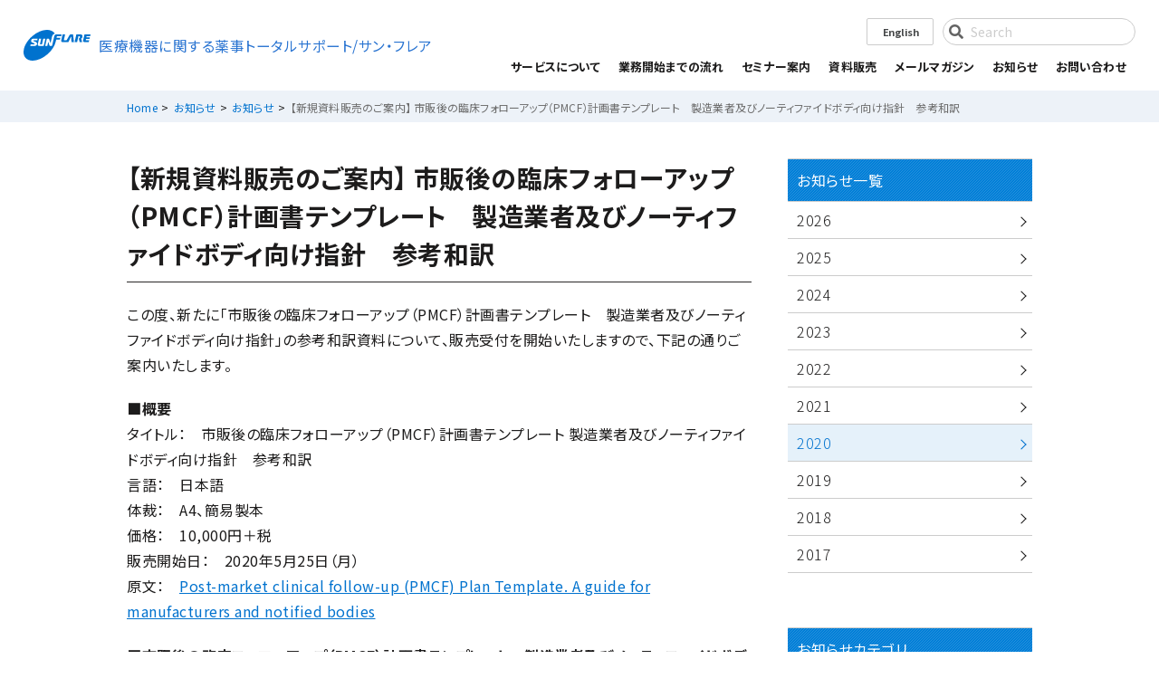

--- FILE ---
content_type: text/html; charset=UTF-8
request_url: https://md.sunflare.com/news/news-news/5849/
body_size: 10445
content:
<!DOCTYPE html>
<html lang="ja" dir="ltr">
<head prefix="og: http://ogp.me/ns# article: http://ogp.me/ns/website#">
<!-- meta settings -->
<meta charset="utf-8">

<meta name="viewport" content="width=device-width,initial-scale=1.0,shrink-to-fit=no">
<meta name="format-detection" content="telephone=no">
<meta http-equiv="X-UA-Compatible" content="IE=Edge">

<!-- Google Tag Manager -->
<script>(function(w,d,s,l,i){w[l]=w[l]||[];w[l].push({'gtm.start':
new Date().getTime(),event:'gtm.js'});var f=d.getElementsByTagName(s)[0],
j=d.createElement(s),dl=l!='dataLayer'?'&l='+l:'';j.async=true;j.src=
'https://www.googletagmanager.com/gtm.js?id='+i+dl;f.parentNode.insertBefore(j,f);
})(window,document,'script','dataLayer','GTM-NJPM3RH');</script>
<!-- End Google Tag Manager -->
	
<!-- Google Tag Manager -->
<script>(function(w,d,s,l,i){w[l]=w[l]||[];w[l].push({'gtm.start':
new Date().getTime(),event:'gtm.js'});var f=d.getElementsByTagName(s)[0],
j=d.createElement(s),dl=l!='dataLayer'?'&l='+l:'';j.async=true;j.src=
'https://www.googletagmanager.com/gtm.js?id='+i+dl;f.parentNode.insertBefore(j,f);
})(window,document,'script','dataLayer','GTM-TKXRB2G');</script>
<!-- End Google Tag Manager -->
	
<!-- icon -->
<link rel="apple-touch-icon" sizes="120x120" href="/apple-touch-icon-120x120.png">
<link rel="apple-touch-icon" sizes="152x152" href="/apple-touch-icon-152x152.png">
<link rel="apple-touch-icon" sizes="180x180" href="/apple-touch-icon-180x180.png">
<link rel="mask-icon" href="/mask-icon.svg" color="#000000">
<link rel="manifest" href="/manifest.json">
<meta name="msapplication-TileColor" content="#000000">
<meta name="msapplication-TileImage" content="/mstile-144x144.png">

<!-- styles -->
<link rel="stylesheet" type="text/css" href="/common/css/import.css?20250305" media="all">
<link rel="stylesheet" href="https://md.sunflare.com/wp-content/themes/sunflare/style.css?v=1.0" type="text/css" media="all">
<!-- script -->
<script type="application/ld+json">
{
    "@context": "http://schema.org",
    "@type": "Organization",
    "url": "https://md.sunflare.com/",
    "logo": "https://md.sunflare.com/common/img/logo01.svg"
}
</script>
<meta name='robots' content='index, follow, max-image-preview:large, max-snippet:-1, max-video-preview:-1' />

	<!-- This site is optimized with the Yoast SEO plugin v20.8 - https://yoast.com/wordpress/plugins/seo/ -->
	<title>【新規資料販売のご案内】 市販後の臨床フォローアップ（PMCF）計画書テンプレート　製造業者及びノーティファイドボディ向け指針　参考和訳 - 医療機器に関する薬事トータルサポート｜サン・フレア</title>
	<meta name="description" content="【新規資料販売のご案内】 市販後の臨床フォローアップ（PMCF）計画書テンプレート　製造業者及びノーティファイドボディ向け指針　参考和訳 。薬機法や海外薬事を見据えたコンサルティング・調査・医療機器翻訳・人材育成・参考和訳資料提供など、医療機器の開発初期段階から事業化に至るまでワンストップかつグローバルな支援を行います。" />
	<link rel="canonical" href="https://md.sunflare.com/news/news-news/5849/" />
	<meta property="og:locale" content="ja_JP" />
	<meta property="og:type" content="article" />
	<meta property="og:title" content="【新規資料販売のご案内】 市販後の臨床フォローアップ（PMCF）計画書テンプレート　製造業者及びノーティファイドボディ向け指針　参考和訳 - 医療機器に関する薬事トータルサポート｜サン・フレア" />
	<meta property="og:description" content="【新規資料販売のご案内】 市販後の臨床フォローアップ（PMCF）計画書テンプレート　製造業者及びノーティファイドボディ向け指針　参考和訳 。薬機法や海外薬事を見据えたコンサルティング・調査・医療機器翻訳・人材育成・参考和訳資料提供など、医療機器の開発初期段階から事業化に至るまでワンストップかつグローバルな支援を行います。" />
	<meta property="og:url" content="https://md.sunflare.com/news/news-news/5849/" />
	<meta property="og:site_name" content="医療機器に関する薬事トータルサポート｜サン・フレア" />
	<meta property="article:published_time" content="2020-05-13T07:12:36+00:00" />
	<meta name="author" content="kodaira_m" />
	<meta name="twitter:card" content="summary_large_image" />
	<script type="application/ld+json" class="yoast-schema-graph">{"@context":"https://schema.org","@graph":[{"@type":"WebPage","@id":"https://md.sunflare.com/news/news-news/5849/","url":"https://md.sunflare.com/news/news-news/5849/","name":"【新規資料販売のご案内】 市販後の臨床フォローアップ（PMCF）計画書テンプレート　製造業者及びノーティファイドボディ向け指針　参考和訳 - 医療機器に関する薬事トータルサポート｜サン・フレア","isPartOf":{"@id":"https://md.sunflare.com/#website"},"datePublished":"2020-05-13T07:12:36+00:00","dateModified":"2020-05-13T07:12:36+00:00","author":{"@id":"https://md.sunflare.com/#/schema/person/b49f7bef41a72142842e2cc31a57204f"},"description":"【新規資料販売のご案内】 市販後の臨床フォローアップ（PMCF）計画書テンプレート　製造業者及びノーティファイドボディ向け指針　参考和訳 。薬機法や海外薬事を見据えたコンサルティング・調査・医療機器翻訳・人材育成・参考和訳資料提供など、医療機器の開発初期段階から事業化に至るまでワンストップかつグローバルな支援を行います。","breadcrumb":{"@id":"https://md.sunflare.com/news/news-news/5849/#breadcrumb"},"inLanguage":"ja","potentialAction":[{"@type":"ReadAction","target":["https://md.sunflare.com/news/news-news/5849/"]}]},{"@type":"BreadcrumbList","@id":"https://md.sunflare.com/news/news-news/5849/#breadcrumb","itemListElement":[{"@type":"ListItem","position":1,"name":"ホーム","item":"https://md.sunflare.com/"},{"@type":"ListItem","position":2,"name":"【新規資料販売のご案内】 市販後の臨床フォローアップ（PMCF）計画書テンプレート　製造業者及びノーティファイドボディ向け指針　参考和訳"}]},{"@type":"WebSite","@id":"https://md.sunflare.com/#website","url":"https://md.sunflare.com/","name":"医療機器に関する薬事トータルサポート｜サン・フレア","description":"","potentialAction":[{"@type":"SearchAction","target":{"@type":"EntryPoint","urlTemplate":"https://md.sunflare.com/?s={search_term_string}"},"query-input":"required name=search_term_string"}],"inLanguage":"ja"},{"@type":"Person","@id":"https://md.sunflare.com/#/schema/person/b49f7bef41a72142842e2cc31a57204f","name":"kodaira_m","url":"https://md.sunflare.com/author/kodaira_m/"}]}</script>
	<!-- / Yoast SEO plugin. -->


<link rel='dns-prefetch' href='//www.googletagmanager.com' />
<link rel="alternate" type="application/rss+xml" title="医療機器に関する薬事トータルサポート｜サン・フレア &raquo; 【新規資料販売のご案内】 市販後の臨床フォローアップ（PMCF）計画書テンプレート　製造業者及びノーティファイドボディ向け指針　参考和訳 のコメントのフィード" href="https://md.sunflare.com/news/news-news/5849/feed/" />
<script type="text/javascript">
window._wpemojiSettings = {"baseUrl":"https:\/\/s.w.org\/images\/core\/emoji\/14.0.0\/72x72\/","ext":".png","svgUrl":"https:\/\/s.w.org\/images\/core\/emoji\/14.0.0\/svg\/","svgExt":".svg","source":{"concatemoji":"https:\/\/md.sunflare.com\/wp-includes\/js\/wp-emoji-release.min.js?ver=6.2.8"}};
/*! This file is auto-generated */
!function(e,a,t){var n,r,o,i=a.createElement("canvas"),p=i.getContext&&i.getContext("2d");function s(e,t){p.clearRect(0,0,i.width,i.height),p.fillText(e,0,0);e=i.toDataURL();return p.clearRect(0,0,i.width,i.height),p.fillText(t,0,0),e===i.toDataURL()}function c(e){var t=a.createElement("script");t.src=e,t.defer=t.type="text/javascript",a.getElementsByTagName("head")[0].appendChild(t)}for(o=Array("flag","emoji"),t.supports={everything:!0,everythingExceptFlag:!0},r=0;r<o.length;r++)t.supports[o[r]]=function(e){if(p&&p.fillText)switch(p.textBaseline="top",p.font="600 32px Arial",e){case"flag":return s("\ud83c\udff3\ufe0f\u200d\u26a7\ufe0f","\ud83c\udff3\ufe0f\u200b\u26a7\ufe0f")?!1:!s("\ud83c\uddfa\ud83c\uddf3","\ud83c\uddfa\u200b\ud83c\uddf3")&&!s("\ud83c\udff4\udb40\udc67\udb40\udc62\udb40\udc65\udb40\udc6e\udb40\udc67\udb40\udc7f","\ud83c\udff4\u200b\udb40\udc67\u200b\udb40\udc62\u200b\udb40\udc65\u200b\udb40\udc6e\u200b\udb40\udc67\u200b\udb40\udc7f");case"emoji":return!s("\ud83e\udef1\ud83c\udffb\u200d\ud83e\udef2\ud83c\udfff","\ud83e\udef1\ud83c\udffb\u200b\ud83e\udef2\ud83c\udfff")}return!1}(o[r]),t.supports.everything=t.supports.everything&&t.supports[o[r]],"flag"!==o[r]&&(t.supports.everythingExceptFlag=t.supports.everythingExceptFlag&&t.supports[o[r]]);t.supports.everythingExceptFlag=t.supports.everythingExceptFlag&&!t.supports.flag,t.DOMReady=!1,t.readyCallback=function(){t.DOMReady=!0},t.supports.everything||(n=function(){t.readyCallback()},a.addEventListener?(a.addEventListener("DOMContentLoaded",n,!1),e.addEventListener("load",n,!1)):(e.attachEvent("onload",n),a.attachEvent("onreadystatechange",function(){"complete"===a.readyState&&t.readyCallback()})),(e=t.source||{}).concatemoji?c(e.concatemoji):e.wpemoji&&e.twemoji&&(c(e.twemoji),c(e.wpemoji)))}(window,document,window._wpemojiSettings);
</script>
<style type="text/css">
img.wp-smiley,
img.emoji {
	display: inline !important;
	border: none !important;
	box-shadow: none !important;
	height: 1em !important;
	width: 1em !important;
	margin: 0 0.07em !important;
	vertical-align: -0.1em !important;
	background: none !important;
	padding: 0 !important;
}
</style>
	<link rel='stylesheet' id='wp-block-library-css' href='https://md.sunflare.com/wp-includes/css/dist/block-library/style.min.css?ver=6.2.8' type='text/css' media='all' />
<link rel='stylesheet' id='classic-theme-styles-css' href='https://md.sunflare.com/wp-includes/css/classic-themes.min.css?ver=6.2.8' type='text/css' media='all' />
<style id='global-styles-inline-css' type='text/css'>
body{--wp--preset--color--black: #000000;--wp--preset--color--cyan-bluish-gray: #abb8c3;--wp--preset--color--white: #ffffff;--wp--preset--color--pale-pink: #f78da7;--wp--preset--color--vivid-red: #cf2e2e;--wp--preset--color--luminous-vivid-orange: #ff6900;--wp--preset--color--luminous-vivid-amber: #fcb900;--wp--preset--color--light-green-cyan: #7bdcb5;--wp--preset--color--vivid-green-cyan: #00d084;--wp--preset--color--pale-cyan-blue: #8ed1fc;--wp--preset--color--vivid-cyan-blue: #0693e3;--wp--preset--color--vivid-purple: #9b51e0;--wp--preset--gradient--vivid-cyan-blue-to-vivid-purple: linear-gradient(135deg,rgba(6,147,227,1) 0%,rgb(155,81,224) 100%);--wp--preset--gradient--light-green-cyan-to-vivid-green-cyan: linear-gradient(135deg,rgb(122,220,180) 0%,rgb(0,208,130) 100%);--wp--preset--gradient--luminous-vivid-amber-to-luminous-vivid-orange: linear-gradient(135deg,rgba(252,185,0,1) 0%,rgba(255,105,0,1) 100%);--wp--preset--gradient--luminous-vivid-orange-to-vivid-red: linear-gradient(135deg,rgba(255,105,0,1) 0%,rgb(207,46,46) 100%);--wp--preset--gradient--very-light-gray-to-cyan-bluish-gray: linear-gradient(135deg,rgb(238,238,238) 0%,rgb(169,184,195) 100%);--wp--preset--gradient--cool-to-warm-spectrum: linear-gradient(135deg,rgb(74,234,220) 0%,rgb(151,120,209) 20%,rgb(207,42,186) 40%,rgb(238,44,130) 60%,rgb(251,105,98) 80%,rgb(254,248,76) 100%);--wp--preset--gradient--blush-light-purple: linear-gradient(135deg,rgb(255,206,236) 0%,rgb(152,150,240) 100%);--wp--preset--gradient--blush-bordeaux: linear-gradient(135deg,rgb(254,205,165) 0%,rgb(254,45,45) 50%,rgb(107,0,62) 100%);--wp--preset--gradient--luminous-dusk: linear-gradient(135deg,rgb(255,203,112) 0%,rgb(199,81,192) 50%,rgb(65,88,208) 100%);--wp--preset--gradient--pale-ocean: linear-gradient(135deg,rgb(255,245,203) 0%,rgb(182,227,212) 50%,rgb(51,167,181) 100%);--wp--preset--gradient--electric-grass: linear-gradient(135deg,rgb(202,248,128) 0%,rgb(113,206,126) 100%);--wp--preset--gradient--midnight: linear-gradient(135deg,rgb(2,3,129) 0%,rgb(40,116,252) 100%);--wp--preset--duotone--dark-grayscale: url('#wp-duotone-dark-grayscale');--wp--preset--duotone--grayscale: url('#wp-duotone-grayscale');--wp--preset--duotone--purple-yellow: url('#wp-duotone-purple-yellow');--wp--preset--duotone--blue-red: url('#wp-duotone-blue-red');--wp--preset--duotone--midnight: url('#wp-duotone-midnight');--wp--preset--duotone--magenta-yellow: url('#wp-duotone-magenta-yellow');--wp--preset--duotone--purple-green: url('#wp-duotone-purple-green');--wp--preset--duotone--blue-orange: url('#wp-duotone-blue-orange');--wp--preset--font-size--small: 13px;--wp--preset--font-size--medium: 20px;--wp--preset--font-size--large: 36px;--wp--preset--font-size--x-large: 42px;--wp--preset--spacing--20: 0.44rem;--wp--preset--spacing--30: 0.67rem;--wp--preset--spacing--40: 1rem;--wp--preset--spacing--50: 1.5rem;--wp--preset--spacing--60: 2.25rem;--wp--preset--spacing--70: 3.38rem;--wp--preset--spacing--80: 5.06rem;--wp--preset--shadow--natural: 6px 6px 9px rgba(0, 0, 0, 0.2);--wp--preset--shadow--deep: 12px 12px 50px rgba(0, 0, 0, 0.4);--wp--preset--shadow--sharp: 6px 6px 0px rgba(0, 0, 0, 0.2);--wp--preset--shadow--outlined: 6px 6px 0px -3px rgba(255, 255, 255, 1), 6px 6px rgba(0, 0, 0, 1);--wp--preset--shadow--crisp: 6px 6px 0px rgba(0, 0, 0, 1);}:where(.is-layout-flex){gap: 0.5em;}body .is-layout-flow > .alignleft{float: left;margin-inline-start: 0;margin-inline-end: 2em;}body .is-layout-flow > .alignright{float: right;margin-inline-start: 2em;margin-inline-end: 0;}body .is-layout-flow > .aligncenter{margin-left: auto !important;margin-right: auto !important;}body .is-layout-constrained > .alignleft{float: left;margin-inline-start: 0;margin-inline-end: 2em;}body .is-layout-constrained > .alignright{float: right;margin-inline-start: 2em;margin-inline-end: 0;}body .is-layout-constrained > .aligncenter{margin-left: auto !important;margin-right: auto !important;}body .is-layout-constrained > :where(:not(.alignleft):not(.alignright):not(.alignfull)){max-width: var(--wp--style--global--content-size);margin-left: auto !important;margin-right: auto !important;}body .is-layout-constrained > .alignwide{max-width: var(--wp--style--global--wide-size);}body .is-layout-flex{display: flex;}body .is-layout-flex{flex-wrap: wrap;align-items: center;}body .is-layout-flex > *{margin: 0;}:where(.wp-block-columns.is-layout-flex){gap: 2em;}.has-black-color{color: var(--wp--preset--color--black) !important;}.has-cyan-bluish-gray-color{color: var(--wp--preset--color--cyan-bluish-gray) !important;}.has-white-color{color: var(--wp--preset--color--white) !important;}.has-pale-pink-color{color: var(--wp--preset--color--pale-pink) !important;}.has-vivid-red-color{color: var(--wp--preset--color--vivid-red) !important;}.has-luminous-vivid-orange-color{color: var(--wp--preset--color--luminous-vivid-orange) !important;}.has-luminous-vivid-amber-color{color: var(--wp--preset--color--luminous-vivid-amber) !important;}.has-light-green-cyan-color{color: var(--wp--preset--color--light-green-cyan) !important;}.has-vivid-green-cyan-color{color: var(--wp--preset--color--vivid-green-cyan) !important;}.has-pale-cyan-blue-color{color: var(--wp--preset--color--pale-cyan-blue) !important;}.has-vivid-cyan-blue-color{color: var(--wp--preset--color--vivid-cyan-blue) !important;}.has-vivid-purple-color{color: var(--wp--preset--color--vivid-purple) !important;}.has-black-background-color{background-color: var(--wp--preset--color--black) !important;}.has-cyan-bluish-gray-background-color{background-color: var(--wp--preset--color--cyan-bluish-gray) !important;}.has-white-background-color{background-color: var(--wp--preset--color--white) !important;}.has-pale-pink-background-color{background-color: var(--wp--preset--color--pale-pink) !important;}.has-vivid-red-background-color{background-color: var(--wp--preset--color--vivid-red) !important;}.has-luminous-vivid-orange-background-color{background-color: var(--wp--preset--color--luminous-vivid-orange) !important;}.has-luminous-vivid-amber-background-color{background-color: var(--wp--preset--color--luminous-vivid-amber) !important;}.has-light-green-cyan-background-color{background-color: var(--wp--preset--color--light-green-cyan) !important;}.has-vivid-green-cyan-background-color{background-color: var(--wp--preset--color--vivid-green-cyan) !important;}.has-pale-cyan-blue-background-color{background-color: var(--wp--preset--color--pale-cyan-blue) !important;}.has-vivid-cyan-blue-background-color{background-color: var(--wp--preset--color--vivid-cyan-blue) !important;}.has-vivid-purple-background-color{background-color: var(--wp--preset--color--vivid-purple) !important;}.has-black-border-color{border-color: var(--wp--preset--color--black) !important;}.has-cyan-bluish-gray-border-color{border-color: var(--wp--preset--color--cyan-bluish-gray) !important;}.has-white-border-color{border-color: var(--wp--preset--color--white) !important;}.has-pale-pink-border-color{border-color: var(--wp--preset--color--pale-pink) !important;}.has-vivid-red-border-color{border-color: var(--wp--preset--color--vivid-red) !important;}.has-luminous-vivid-orange-border-color{border-color: var(--wp--preset--color--luminous-vivid-orange) !important;}.has-luminous-vivid-amber-border-color{border-color: var(--wp--preset--color--luminous-vivid-amber) !important;}.has-light-green-cyan-border-color{border-color: var(--wp--preset--color--light-green-cyan) !important;}.has-vivid-green-cyan-border-color{border-color: var(--wp--preset--color--vivid-green-cyan) !important;}.has-pale-cyan-blue-border-color{border-color: var(--wp--preset--color--pale-cyan-blue) !important;}.has-vivid-cyan-blue-border-color{border-color: var(--wp--preset--color--vivid-cyan-blue) !important;}.has-vivid-purple-border-color{border-color: var(--wp--preset--color--vivid-purple) !important;}.has-vivid-cyan-blue-to-vivid-purple-gradient-background{background: var(--wp--preset--gradient--vivid-cyan-blue-to-vivid-purple) !important;}.has-light-green-cyan-to-vivid-green-cyan-gradient-background{background: var(--wp--preset--gradient--light-green-cyan-to-vivid-green-cyan) !important;}.has-luminous-vivid-amber-to-luminous-vivid-orange-gradient-background{background: var(--wp--preset--gradient--luminous-vivid-amber-to-luminous-vivid-orange) !important;}.has-luminous-vivid-orange-to-vivid-red-gradient-background{background: var(--wp--preset--gradient--luminous-vivid-orange-to-vivid-red) !important;}.has-very-light-gray-to-cyan-bluish-gray-gradient-background{background: var(--wp--preset--gradient--very-light-gray-to-cyan-bluish-gray) !important;}.has-cool-to-warm-spectrum-gradient-background{background: var(--wp--preset--gradient--cool-to-warm-spectrum) !important;}.has-blush-light-purple-gradient-background{background: var(--wp--preset--gradient--blush-light-purple) !important;}.has-blush-bordeaux-gradient-background{background: var(--wp--preset--gradient--blush-bordeaux) !important;}.has-luminous-dusk-gradient-background{background: var(--wp--preset--gradient--luminous-dusk) !important;}.has-pale-ocean-gradient-background{background: var(--wp--preset--gradient--pale-ocean) !important;}.has-electric-grass-gradient-background{background: var(--wp--preset--gradient--electric-grass) !important;}.has-midnight-gradient-background{background: var(--wp--preset--gradient--midnight) !important;}.has-small-font-size{font-size: var(--wp--preset--font-size--small) !important;}.has-medium-font-size{font-size: var(--wp--preset--font-size--medium) !important;}.has-large-font-size{font-size: var(--wp--preset--font-size--large) !important;}.has-x-large-font-size{font-size: var(--wp--preset--font-size--x-large) !important;}
.wp-block-navigation a:where(:not(.wp-element-button)){color: inherit;}
:where(.wp-block-columns.is-layout-flex){gap: 2em;}
.wp-block-pullquote{font-size: 1.5em;line-height: 1.6;}
</style>
<link rel='stylesheet' id='bogo-css' href='https://md.sunflare.com/wp-content/plugins/bogo/includes/css/style.css?ver=3.2' type='text/css' media='all' />

<!-- Google アナリティクス スニペット (Site Kit が追加) -->
<script type='text/javascript' src='https://www.googletagmanager.com/gtag/js?id=UA-458269-7' id='google_gtagjs-js' async></script>
<script type='text/javascript' id='google_gtagjs-js-after'>
window.dataLayer = window.dataLayer || [];function gtag(){dataLayer.push(arguments);}
gtag('set', 'linker', {"domains":["md.sunflare.com"]} );
gtag("js", new Date());
gtag("set", "developer_id.dZTNiMT", true);
gtag("config", "UA-458269-7", {"anonymize_ip":true});
gtag("config", "G-941ZX67SVH");
</script>

<!-- (ここまで) Google アナリティクス スニペット (Site Kit が追加) -->
<link rel="https://api.w.org/" href="https://md.sunflare.com/wp-json/" /><link rel="alternate" type="application/json" href="https://md.sunflare.com/wp-json/wp/v2/posts/5849" /><link rel='shortlink' href='https://md.sunflare.com/?p=5849' />
<link rel="alternate" type="application/json+oembed" href="https://md.sunflare.com/wp-json/oembed/1.0/embed?url=https%3A%2F%2Fmd.sunflare.com%2Fnews%2Fnews-news%2F5849%2F" />
<link rel="alternate" type="text/xml+oembed" href="https://md.sunflare.com/wp-json/oembed/1.0/embed?url=https%3A%2F%2Fmd.sunflare.com%2Fnews%2Fnews-news%2F5849%2F&#038;format=xml" />
<meta name="generator" content="Site Kit by Google 1.101.0" /></head>
<body data-rsssl=1 class="post-template-default single single-post postid-5849 single-format-standard ja">

<!-- Google Tag Manager (noscript) -->
<noscript><iframe src="https://www.googletagmanager.com/ns.html?id=GTM-NJPM3RH"
height="0" width="0" style="display:none;visibility:hidden"></iframe></noscript>
<!-- End Google Tag Manager (noscript) -->

	<!-- Google Tag Manager (noscript) -->
<noscript><iframe src="https://www.googletagmanager.com/ns.html?id=GTM-TKXRB2G"
height="0" width="0" style="display:none;visibility:hidden"></iframe></noscript>
<!-- End Google Tag Manager (noscript) -->
	
<header id="headertop_fixed" role="banner">
    <div class="inner01">
        <h1 id="hd_logo">
            <a href="https://md.sunflare.com/">
                <img src="/common/img/logo01.svg" alt="SunFlare" class="logo01">
                <p>医療機器に関する薬事トータルサポート/サン・フレア</p>
            </a>
        </h1>
        <div id="hd_menu">
            <div id="hd_menu_content">
                                                <div class="btn_language01">
                    <a rel="alternate" hreflang="en-US" href="/en/" title="English">English</a>
                <!-- /#btn_language01 --></div>
                                <div class="hd_search01">
                    <form method="get" action="https://md.sunflare.com/" role="search">
                        <input name="s" type="search" placeholder="Search">
                        <button type="button" name="button" class=""><span>検索する</span></button>
                    </form>
                <!-- /#hd_search01 --></div>
            <!-- /#hd_menu_content --></div>

            <nav id="gnavi" role="navigation">
                <ul>
                    <li class="menu_trigger" title="MENU">
                        <span class="menu_trigger_line"></span>
                    </li>
                    <li>
                        <ul class="head_jp">
                            <li id="gnav00" tabindex="0">
                                <span class="accordion">サービスについて</span>
                                <div class="megamenu01">
                                    <div class="inner01">
                                        <div class="megamenu_consulting01">
                                            <figure><img src="/common/img/img_megamenu_consulting01.jpg" alt="サービスについて"></figure>
                                            <ul>
                                                <li><a href="/service/">サービスについて</a></li>
                                                <li><a href="/service/consulting/">国内・海外薬事コンサルティング</a></li>
                                                <li><a href="/service/consulting/pharma/">日本国内における薬事支援</a></li>
                                                <li><a href="/service/consulting/cemarking/">欧州CEマーキング支援<br class="pc">（欧州進出支援）</a></li>
                                                <li><a href="/service/consulting/usmarketentry/">FDA申請支援（米国進出支援）</a></li>
                                                <li><a href="/service/consulting/newcomer/">医療機器市場参入支援／<br class="pc">スタートアップ開発・薬事支援</a></li>
                                                <li><a href="/service/consulting/standard/">設計開発プロセスにおける<br class="pc">規格対応支援</a></li>
                                                <li><a href="/service/consulting/iso13485/">ISO 13485 認証取得支援</a></li>
                                                <li><a href="/service/consulting/mdsap/">MDSAP認証取得支援</a></li>
                                                <li><a href="/service/consulting/asean/">ASEAN薬事支援</a></li>
                                            </ul>
                                        <!-- /.megamenu_consulting01 --></div>
                                        <ul class="list_megamenu01">
                                            <li class="research01">
                                                <a href="/service/research/">
                                                    <figure><img src="/common/img/img_megamenu_research01.jpg" alt="法規制・規格に関する調査"></figure>
                                                    <span>法規制・規格・製品に関する調査</span></a>
                                            </li>
                                            <li class="seminar01">
                                                <a href="/service/seminar/">
                                                    <figure><img src="/common/img/img_megamenu_seminar01.jpg" alt="セミナー・イベント"></figure>
                                                    <span>セミナー・イベント</span>
                                                </a>
                                            </li>
                                            <li class="translation01">
                                                <a href="/service/translation/">
                                                    <figure><img src="/common/img/img_megamenu_translation01.jpg" alt="医療機器関連翻訳サービス"></figure>
                                                    <span>医療機器翻訳</span>
                                                </a>
                                            </li>
                                            <li class="library01">
                                                <a href="/service/library/">
                                                    <figure><img src="/common/img/img_megamenu_library01.jpg" alt="資料販売"></figure>
                                                    <span>資料販売</span>
                                                </a>
                                            </li>
                                        </ul>
                                    <!-- /.inner01 --></div>
                                <!-- /.megamenu01 --></div>
                            </li>
                            <li id="gnav01"><a href="/flow/">業務開始までの流れ</a></li>
                            <li id="gnav02"><a href="/seminar/">セミナー案内</a></li>
                            <li id="gnav03"><a href="/library/">資料販売</a></li>
                            <li id="gnav04">
                                <span class="accordion">メールマガジン</span>
                                <div class="megamenu02">
									<div class="inner01">
										<div class="megamenu_mail01">
                                            <ul>
												<li><a href="/mailmag/"><span>メールマガジン登録</span></a></li>
												<li><a href="/news/mail/">過去配信号一覧</a></li>
											</ul>
										<!-- /.megamenu_mail01 --></div>
										<div class="megamenu_regulation01">
											<ul>
                                                	<li class="cat-item cat-item-61"><a href="https://md.sunflare.com/news/mail/china/">中国</a>
</li>
	<li class="cat-item cat-item-62"><a href="https://md.sunflare.com/news/mail/taiwan/">台湾</a>
</li>
	<li class="cat-item cat-item-63"><a href="https://md.sunflare.com/news/mail/hongkong/">香港</a>
</li>
	<li class="cat-item cat-item-64"><a href="https://md.sunflare.com/news/mail/korea/">韓国</a>
</li>
	<li class="cat-item cat-item-65"><a href="https://md.sunflare.com/news/mail/europe/">欧州</a>
</li>
	<li class="cat-item cat-item-66"><a href="https://md.sunflare.com/news/mail/america/">米国</a>
</li>
	<li class="cat-item cat-item-67"><a href="https://md.sunflare.com/news/mail/canada/">カナダ</a>
</li>
	<li class="cat-item cat-item-68"><a href="https://md.sunflare.com/news/mail/singapore/">シンガポール</a>
</li>
	<li class="cat-item cat-item-142"><a href="https://md.sunflare.com/news/mail/thailand/">タイ</a>
</li>
	<li class="cat-item cat-item-143"><a href="https://md.sunflare.com/news/mail/malaysia/">マレーシア</a>
</li>
	<li class="cat-item cat-item-144"><a href="https://md.sunflare.com/news/mail/indonesia/">インドネシア</a>
</li>
	<li class="cat-item cat-item-145"><a href="https://md.sunflare.com/news/mail/vietnam/">ベトナム</a>
</li>
	<li class="cat-item cat-item-69"><a href="https://md.sunflare.com/news/mail/japan/">日本</a>
</li>
	<li class="cat-item cat-item-70"><a href="https://md.sunflare.com/news/mail/mdsap/">MDSAP</a>
</li>
	<li class="cat-item cat-item-71"><a href="https://md.sunflare.com/news/mail/india/">インド</a>
</li>
	<li class="cat-item cat-item-72"><a href="https://md.sunflare.com/news/mail/others/">その他</a>
</li>
											</ul>
										<!-- /.megamenu_regulation01 --></div>
									<!-- /.inner01 --></div>
								<!-- /.megamenu02 --></div>
                            </li>
                            <li id="gnav032"><a href="/news/">お知らせ</a></li>
                            <li id="gnav05"><a href="/inquiry/">お問い合わせ</a></li>
                            <li id="gnav06"><a href="/en/">[English]</a></li>
                        </ul>
                    </li>
                </ul>
            </nav>
        <!-- /#nd_menu --></div>
    <!-- /.inner01 --></div>
</header>


<div id="wrapper">
<div class="titlearea02">
<div id="breadcrumb">
	<div class="outer01">
		<div class="inner01">
							<ol>
					<!-- Breadcrumb NavXT 7.2.0 -->
<li><a href="https://md.sunflare.com">Home</a></li>&nbsp;<li><a href="https://md.sunflare.com/news/">お知らせ</a></li>&nbsp;<li><a href="https://md.sunflare.com/news/news-news/">お知らせ</a></li>&nbsp;<li><span>【新規資料販売のご案内】 市販後の臨床フォローアップ（PMCF）計画書テンプレート　製造業者及びノーティファイドボディ向け指針　参考和訳</span></li>				</ol>
					<!-- /.inner01 --></div>
	<!-- /.outer01 --></div>
<!-- /#breadcrumb  --></div>

<!-- /.titlearea01 --></div>

<div id="contents" class="twocolumn cat_detail01 pb00">
    <div class="outer01">
        <div class="inner01">
            <main id="main" role="main">
                <article>


                    <div class="detail_header01">
                        <h1>【新規資料販売のご案内】 市販後の臨床フォローアップ（PMCF）計画書テンプレート　製造業者及びノーティファイドボディ向け指針　参考和訳</h1>
                    <!-- /#detail_header01  --></div>

                    <div class="detail_inner01">
                        <article>
<p>この度、新たに「市販後の臨床フォローアップ（PMCF）計画書テンプレート　製造業者及びノーティファイドボディ向け指針」の参考和訳資料について、販売受付を開始いたしますので、下記の通りご案内いたします。</p>
<p><strong>■概要</strong><br />
タイトル：　市販後の臨床フォローアップ（PMCF）計画書テンプレート 製造業者及びノーティファイドボディ向け指針　参考和訳<br />
言語：　日本語<br />
体裁：　A4、簡易製本<br />
価格：　10,000円＋税<br />
販売開始日：　2020年5月25日（月）<br />
原文：　<a href="https://ec.europa.eu/docsroom/documents/40905?locale=en">Post-market clinical follow-up (PMCF) Plan Template. A guide for manufacturers and notified bodies</a></p>
<p><strong>■市販後の臨床フォローアップ（PMCF）計画書テンプレート　製造業者及びノーティファイドボディ向け指針：<br />
</strong>医療機器調整グループ（MDCG）より、2020年4月に発行された文書です。<br />
市販後の臨床フォローアップ（PMCF）は、臨床評価を更新する継続的プロセスであり、PMCF計画は製造業者による市販後監視計画の一環です。製造業者はPMCF計画書において、市場へ出荷され使用が開始されている、CEマークを貼付した機器の、人への使用により得られた臨床データの収集・評価の方法やその手順を規定しなければなりません。適切にPMCFが計画され適用されているかどうかは、ノーティファイドボディによる評価の対象となります。<br />
本テンプレートは、製造業者がMDRの要求事項に準拠したPMCF計画書を作成する際のガイドとなるものです。</p>
<p><strong>■ご購入お申込み方法</strong><br />
ご購入を希望の方は、下記資料詳細ページよりお申し込みください。<br />
<a href="https://md.sunflare.com/library/5902/">https://md.sunflare.com/library/5902/</a></p>
<p><strong>■参考和訳販売サービスについて</strong><br />
世界各国における、医療機器、体外診断用医療機器の法規制、規格、ガイドライン等の参考和訳を販売しております。詳細につきましてはサン・フレア医療機器Webサイト「資料販売」のページより、ご確認ください。</p>
<p>＜主な参考和訳資料＞<br />
・欧州医療機器規則（MDR: Medical Device Regulation）<br />
・欧州医療機器規則（MDR）及び欧州体外診断用医療機器規則（IVDR）の第15条「法規制遵守の責任者（PRRC）」に関するガイダンス<br />
・製造業者事故報告書（MIR）及びヘルプテキスト（第7.2版）<br />
・MEDDEV. 2.7/1 第4版 （欧州における臨床評価のガイダンス）</p>
<p>＜サン・フレア医療機器WEBサイト「資料販売」ページ＞<br />
<a href="https://md.sunflare.com/library/">https://md.sunflare.com/library/</a></p>
                        </article>
                    <!-- /.detail_inner01 --></div>


                
                </article>
            </main>

<aside id="side">
    <div class="side_list02">
        <p>お知らせ一覧</p>
        <ul>

	<li><a href='https://md.sunflare.com/date/2026/'>2026</a></li>
	<li><a href='https://md.sunflare.com/date/2025/'>2025</a></li>
	<li><a href='https://md.sunflare.com/date/2024/'>2024</a></li>
	<li><a href='https://md.sunflare.com/date/2023/'>2023</a></li>
	<li><a href='https://md.sunflare.com/date/2022/'>2022</a></li>
	<li><a href='https://md.sunflare.com/date/2021/'>2021</a></li>
	<li class="current"><a href='https://md.sunflare.com/date/2020/'>2020</a></li>
	<li><a href='https://md.sunflare.com/date/2019/'>2019</a></li>
	<li><a href='https://md.sunflare.com/date/2018/'>2018</a></li>
	<li><a href='https://md.sunflare.com/date/2017/'>2017</a></li>

        </ul>
    <!-- /#side_list01 --></div>

        <div class="side_list02">
        <p>お知らせカテゴリ</p>
        <ul>

	<li class="cat-item cat-item-35"><a href="https://md.sunflare.com/news/news-news/">お知らせ</a>
</li>
	<li class="cat-item cat-item-2"><a href="https://md.sunflare.com/news/ex/">展示会</a>
</li>
	<li class="cat-item cat-item-33"><a href="https://md.sunflare.com/news/mail/">メールマガジン</a>
<ul class='children'>
	<li class="cat-item cat-item-61"><a href="https://md.sunflare.com/news/mail/china/">中国</a>
</li>
	<li class="cat-item cat-item-62"><a href="https://md.sunflare.com/news/mail/taiwan/">台湾</a>
</li>
	<li class="cat-item cat-item-63"><a href="https://md.sunflare.com/news/mail/hongkong/">香港</a>
</li>
	<li class="cat-item cat-item-64"><a href="https://md.sunflare.com/news/mail/korea/">韓国</a>
</li>
	<li class="cat-item cat-item-65"><a href="https://md.sunflare.com/news/mail/europe/">欧州</a>
</li>
	<li class="cat-item cat-item-66"><a href="https://md.sunflare.com/news/mail/america/">米国</a>
</li>
	<li class="cat-item cat-item-67"><a href="https://md.sunflare.com/news/mail/canada/">カナダ</a>
</li>
	<li class="cat-item cat-item-68"><a href="https://md.sunflare.com/news/mail/singapore/">シンガポール</a>
</li>
	<li class="cat-item cat-item-142"><a href="https://md.sunflare.com/news/mail/thailand/">タイ</a>
</li>
	<li class="cat-item cat-item-143"><a href="https://md.sunflare.com/news/mail/malaysia/">マレーシア</a>
</li>
	<li class="cat-item cat-item-144"><a href="https://md.sunflare.com/news/mail/indonesia/">インドネシア</a>
</li>
	<li class="cat-item cat-item-145"><a href="https://md.sunflare.com/news/mail/vietnam/">ベトナム</a>
</li>
	<li class="cat-item cat-item-69"><a href="https://md.sunflare.com/news/mail/japan/">日本</a>
</li>
	<li class="cat-item cat-item-70"><a href="https://md.sunflare.com/news/mail/mdsap/">MDSAP</a>
</li>
	<li class="cat-item cat-item-71"><a href="https://md.sunflare.com/news/mail/india/">インド</a>
</li>
	<li class="cat-item cat-item-72"><a href="https://md.sunflare.com/news/mail/others/">その他</a>
</li>
</ul>
</li>
	<li class="cat-item cat-item-74"><a href="https://md.sunflare.com/news/medicaldeviceregulation/">欧州MDR関連情報</a>
</li>
	<li class="cat-item cat-item-155"><a href="https://md.sunflare.com/news/fda/">米国FDA関連情報</a>
</li>
	<li class="cat-item cat-item-75"><a href="https://md.sunflare.com/news/regulation/">医療機器関連法規制情報</a>
</li>
	<li class="cat-item cat-item-34"><a href="https://md.sunflare.com/news/media/">メディア</a>
</li>

        </ul>
    <!-- /#side_list02 --></div>
    
</aside>

        <!-- /.inner01 --></div>
    <!-- /.outer01 --></div>

    <div id="contents_footer">
<article id="about_contact">
    <h2>お問い合わせ</h2>
    <div class="outer01">
        <div class="inner01">
            <p>各種サービスに関するお問い合わせは<br class="sp">下記お問い合わせフォームよりお問い合わせください。</p>
            <div class="btn_basic01">
                <a href="https://md.sunflare.com/inquiry/">お問い合わせはこちら</a>
            <!-- /.btn_basic01 --></div>
        <!-- /.inner01 --></div>
    <!-- /.outer01 --></div>
</article>
    <!-- /.contents_footer --></div>
<!-- /#contents --></div>


<!-- /#wrapper --></div>

<footer id="footer" role="contentinfo">
    <div id="ft_info01">
        <div class="outer01">
            <div class="inner01">
                <div id="ft_links">
                    <p><a href="https://md.sunflare.com/service/">サービスについて</a></p>
                    <ul class="ft_links_01">
                        <li><a href="https://md.sunflare.com/service/consulting/">国内・海外薬事コンサルティング</a>
                            <ul>
<li><a href="https://md.sunflare.com/service/consulting/pharma/">日本国内における薬事支援</a></li>
<li><a href="https://md.sunflare.com/service/consulting/cemarking/">欧州CEマーキング支援（欧州進出支援）</a></li>
<li><a href="https://md.sunflare.com/service/consulting/usmarketentry/">FDA申請支援（米国進出支援）</a></li>
<li><a href="https://md.sunflare.com/service/consulting/standard/">設計開発プロセスにおける規格対応支援</a></li>
<li><a href="https://md.sunflare.com/service/consulting/newcomer/">医療機器市場参入支援／スタートアップ開発・薬事支援</a></li>
<li><a href="https://md.sunflare.com/service/consulting/iso13485/">ISO 13485 認証取得支援</a></li>
<li><a href="https://md.sunflare.com/service/consulting/mdsap/">MDSAP認証取得支援</a></li>
<li><a href="https://md.sunflare.com/service/consulting/asean/">ASEAN薬事支援</a></li>
                            </ul>
                        </li>
                    </ul>
                    <ul class="ft_links_02">
                        <li>
                            <a href="https://md.sunflare.com/service/research/">法規制・規格・製品に関する調査</a>
                            <ul>
<li><a href="https://md.sunflare.com/service/research/investigation/">各国医療機器法規制調査</a></li>
<li><a href="https://md.sunflare.com/service/research/differences/">規格・規制等の要求事項に関する差分調査・分析</a></li>
<li><a href="https://md.sunflare.com/service/research/roadmap/">医療機器の上市に向けたロードマップ調査</a></li>
                            </ul>
                        </li>
                        <li><a href="https://md.sunflare.com/service/seminar/">セミナー・イベント</a></li>
                        <li><a href="https://md.sunflare.com/service/translation/">医療機器翻訳</a></li>
                        <li>
                            <a href="/library/">資料販売</a>
                            <!-- <ul>
                                <li><a href="/library/">資料販売一覧（参考和訳）</a></li>
                            </ul> -->
                        </li>
                    </ul>
                    <ul class="ft_links_03">
                        <li><a href="https://md.sunflare.com/flow/">業務開始までの流れ</a></li>
                        <li><a href="/seminar/">セミナー案内</a></li>
                        <li><a href="https://md.sunflare.com/mailmag/">医療機器メールマガジン登録</a></li>
                        <li><a href="https://md.sunflare.com/glossary/">医療機器関連用語集</a></li>
                    </ul>
                    <ul class="ft_links_04">
                        <li><a href="https://md.sunflare.com/inquiry/">お問い合わせ</a></li>
                        <li><a href="https://md.sunflare.com/company/">会社案内</a></li>
                        <li><a href="https://www.sunflare.com/opportunities/" target="_blank">採用情報</a></li>
                        <li><a href="/news/">お知らせ</a></li>
                    </ul>
                <!-- /.ft_links --></div>
            <!-- /.inner01 --></div>
        <!-- /.outer01 --></div>
    <!-- /.ft_info01 --></div>
    <div id="ft_logo">
        <div class="outer01">
            <div class="inner01">
                <p class="logo"><img src="/common/img/logo02.png" alt="<人・夢・ことば>で織りなす 株式会社サン・フレア"></p>
                <div class="company_info">
                    <p class="conpany_name">サイト運営：株式会社サン・フレア</p>
                    <div class="">
                        <p>〒160-0004 <br class="sp">東京都新宿区四谷4-7 新宿ヒロセビル</p>
                        <p>TEL: 03-3355-1383 <br class="sp">FAX: 03-3355-0270</p>
                    </div>
                <!-- /.company_info --></div>
            <!-- /.inner01 --></div>
        <!-- /.outer01 --></div>
    <!-- /#ft_logo --></div>
    <div id="ft_info02">
        <div class="pagetop_fixed">
            <p>ページトップ</p>
        <!-- /.pagetop_fixed --></div>
        <div class="outer01">
            <div class="inner01">
                <ul>
                    <li><a href="/sitepolicy/">サイトポリシー</a></li>
                    <li><a href="/privacy/">個人情報の取り扱いについて</a></li>
                </ul>
                <p id="ft_copyright">&copy; 2026 SunFlare Co,Ltd All Rights Reserved.</p>
            <!-- /.inner01 --></div>
        <!-- /.outer01 --></div>
    <!-- /.ft_info02 --></div>
</footer>
<!-- scripts -->
<script type="text/javascript" src="https://ajax.googleapis.com/ajax/libs/jquery/3.3.1/jquery.min.js"></script>
<script type="text/javascript" src="/common/js/desvg.js"></script>
<script type="text/javascript" src="/common/js/jquery.matchHeight.js"></script>
<script type="text/javascript" src="/common/js/ofi.min.js"></script>
<script type="text/javascript" src="/common/js/cmn.js"></script><!-- [ Google Analytics -->
<script type="text/javascript">
  var _gaq = _gaq || [];
  _gaq.push(['_setAccount', 'UA-458269-7']);
  _gaq.push(['_trackPageview']);
  (function() {
    var ga = document.createElement('script'); ga.type = 'text/javascript'; ga.async = true;
    ga.src = ('https:' == document.location.protocol ? 'https://ssl' : 'http://www') + '.google-analytics.com/ga.js';
    var s = document.getElementsByTagName('script')[0]; s.parentNode.insertBefore(ga, s);
  })();
</script>
<!-- Google Analytics ] -->
<!-- 20160802 Google Remarket Tag -->
<script type="text/javascript">
/* <![CDATA[ */
var google_conversion_id = 877105824;
var google_custom_params = window.google_tag_params;
var google_remarketing_only = true;
/* ]]> */
</script>
<script type="text/javascript" src="//www.googleadservices.com/pagead/conversion.js">
</script>
<noscript>
<div style="display:inline;">
<img height="1" width="1" style="border-style:none;" alt="" src="//googleads.g.doubleclick.net/pagead/viewthroughconversion/877105824/?value=0&amp;guid=ON&amp;script=0"/>
</div>
</noscript>
<!-- #EndLibraryItem -->
</body>
</html>

--- FILE ---
content_type: text/css
request_url: https://md.sunflare.com/common/css/cmn_layout.css?20250305
body_size: 17871
content:
@charset "UTF-8";
/*
 * cmn_layout.css
 */
/* ==========================================================
!HTML5 elements
========================================================== */
header,
footer,
nav,
main,
section,
aside,
article {
	display: block;
}

figure,
figcaption {
	overflow: hidden;
	margin: 0;
	padding: 0;
}

/* ==========================================================
!Reseting
========================================================== */
/* 全ての要素のbox-sizingをデフォルトでborder-boxにする */
:root {
	-webkit-box-sizing: border-box;
	        box-sizing: border-box;
}

*,
::before,
::after {
	border-width: 0;
	border-style: solid;
	-webkit-box-sizing: inherit;
	        box-sizing: inherit;
}

html {
	font-size: 62.5%;
}

body {
	color: #1d1c1c;
	font-family: -apple-system, BlinkMacSystemFont, "Noto Sans JP", "ヒラギノ角ゴ Pro W3", "Hiragino Kaku Gothic Pro", sans-serif;
	font-size: 16px;
	font-size: 1.6em;
	-webkit-font-feature-settings: "palt";
	        font-feature-settings: "palt";
	letter-spacing: 0.05rem;
	line-height: 1.8;
	-webkit-text-size-adjust: none;
	   -moz-text-size-adjust: none;
	    -ms-text-size-adjust: none;
	        text-size-adjust: none;
	background: #ffffff none;

	overflow-scrolling: touch;
}

/* Hack for Safari 7.1-8.0 */
_::-webkit-full-page-media,
_:future,
:root body {
	-webkit-font-feature-settings: "pkna";
	        font-feature-settings: "pkna";
}

body,
div,
pre,
p,
blockquote,
dl,
dt,
dd,
ul,
ol,
li,
h1,
h2,
h3,
h4,
h5,
h6,
form,
fieldset,
th,
td {
	margin: 0;
	padding: 0;
}

input,
textarea {
	margin: 0;
	font-size: 100%;
}

label {
	cursor: pointer;
}

table {
	border-collapse: collapse;
	border-spacing: 0;
	font-size: 100%;
}

fieldset,
img {
	border: 0;
}

img {
	max-width: 100%;
	height: auto;
	vertical-align: middle;
}

address,
caption,
cite,
code,
dfn,
em,
th,
var {
	font-weight: normal;
	font-style: normal;
}

ol,
ul {
	list-style: none;
}

caption,
th {
	text-align: left;
}

h1,
h2,
h3,
h4,
h5,
h6 {
	font-size: 100%;
	font-weight: normal;
}

q:after,
q:before {
	content: "";
}

a,
input {
	/* outline: none; */
}

abbr,
acronym {
	border: 0;
}

/* ==========================================================
!Clearfix
========================================================== */
.clearfix:after {
	display: block;
	clear: both;
	content: "";
}

/* ==========================================================
!Layout
========================================================== */
html {
	overflow-y: scroll;
}

body {
	text-align: left;
}

@media print {
	html,
	html body {
		*zoom: 0.65;
	}
}

/* ==========================================================
!Wrapper
========================================================== */
#wrapper {
	margin: 56px auto 0;
	text-align: left;
}

/* 768px以上（タブレット） */
@media only screen and (min-width: 768px), print {
	#wrapper {
		margin: 100px auto 0;
	}
}

/* ==========================================================
!Header_Fixed
========================================================== */
#headertop_fixed {
	position: fixed;
	top: 0;
	z-index: 1000;
	width: 100%;
	height: 56px;
	background: #ffffff;
	-webkit-transition: all 0.3s ease;
	-o-transition: all 0.3s ease;
	transition: all 0.3s ease;
}

#headertop_fixed .inner01 {
	display: -webkit-box;
	display: -ms-flexbox;
	display: flex;
	-webkit-box-orient: horizontal;
	-webkit-box-direction: normal;
	    -ms-flex-flow: row wrap;
	        flex-flow: row wrap;
	-webkit-box-pack: justify;
	    -ms-flex-pack: justify;
	        justify-content: space-between;
	-webkit-box-align: center;
	    -ms-flex-align: center;
	        align-items: center;
	height: 100%;
	padding: 0 0 0 2%;
}

#headertop_fixed .inner01 #hd_logo {
	width: calc(100% - 60px);
	padding: 0 5% 0 0;
}

#headertop_fixed .inner01 #hd_logo a {
	display: -webkit-box;
	display: -ms-flexbox;
	display: flex;
	-webkit-box-orient: horizontal;
	-webkit-box-direction: normal;
	    -ms-flex-flow: row nowrap;
	        flex-flow: row nowrap;
	-webkit-box-pack: start;
	    -ms-flex-pack: start;
	        justify-content: flex-start;
	-webkit-box-align: center;
	    -ms-flex-align: center;
	        align-items: center;
	height: 100%;
}

#headertop_fixed .inner01 #hd_logo a .logo01 {
	position: relative;
	z-index: 50;
	width: 65px;
	height: 30px;
	margin: 0 3% 0 0;
	-webkit-transition: all 0.3s 0s ease;
	-o-transition: all 0.3s 0s ease;
	transition: all 0.3s 0s ease;
}

#headertop_fixed .inner01 #hd_logo a .logo01 path {
	-webkit-transition: all 0.3s 0s ease;
	-o-transition: all 0.3s 0s ease;
	transition: all 0.3s 0s ease;

	fill: #0072ce;
}

#headertop_fixed .inner01 #hd_logo a p {
	display: block;
	color: #2873D1;
	/* font-family: "Noto Serif JP", "ヒラギノ明朝 Pro W3", "Hiragino Mincho Pro", "游明朝体", "Yu Mincho", YuMincho, serif; */
	font-size: 3.65059vw;
	/* font-weight: 600; */
	/* letter-spacing: -0.06rem; */
	line-height: 1.2;
	-webkit-transition: all 0.3s 0s ease;
	-o-transition: all 0.3s 0s ease;
	transition: all 0.3s 0s ease;
}

#headertop_fixed .inner01 #hd_menu {
	-webkit-transition: all 0.3s 0s ease;
	-o-transition: all 0.3s 0s ease;
	transition: all 0.3s 0s ease;
}

#headertop_fixed .inner01 #hd_menu #hd_menu_content {
	display: none;
	-webkit-transition: all 0.3s 0s ease;
	-o-transition: all 0.3s 0s ease;
	transition: all 0.3s 0s ease;
}

#headertop_fixed.scroll {
	height: 40px;
	background: #0072ce;
}

#headertop_fixed.scroll .inner01 #hd_logo {
	width: 15%;
}

#headertop_fixed.scroll .inner01 #hd_logo a .logo01 path {
	fill: #ffffff;
}

#headertop_fixed.scroll .inner01 #hd_logo a p {
	display: none;
	opacity: 0;
}

.open #headertop_fixed {
	background: #ffffff;
}

.open #headertop_fixed .inner01 #hd_logo a .logo01 path {
	fill: #0072ce;
}

.open #headertop_fixed .inner01 #hd_logo a p {
	display: none;
}

/* 480px以上（大きめSP） */
@media only screen and (min-width: 480px), print {
	#headertop_fixed .inner01 #hd_logo a p {
		font-size: 2.5vw;
	}
}

/* 767px以上（タブレット） */
@media only screen and (min-width: 768px), print {
	#headertop_fixed .inner01 {
		padding: 0 1.5%;
	}
	#headertop_fixed .inner01 #hd_logo {
		padding: 0;
	}
	#headertop_fixed .inner01 #hd_logo a p {
		font-size: 1.8vw;
	}
	#headertop_fixed .inner01 #hd_logo a .logo01 {
		margin: 0 2% 0 0;
	}
	#headertop_fixed.scroll {
		height: 48px;
		-webkit-transition: all 0.3s 0s ease;
		-o-transition: all 0.3s 0s ease;
		transition: all 0.3s 0s ease;
	}
	#headertop_fixed.scroll .inner01 #hd_logo {
		width: 10%;
		max-width: 95px;
	}
	#headertop_fixed.scroll .inner01 #hd_menu {
		display: -webkit-box;
		display: -ms-flexbox;
		display: flex;
		-webkit-box-orient: horizontal;
		-webkit-box-direction: reverse;
		    -ms-flex-flow: row-reverse nowrap;
		        flex-flow: row-reverse nowrap;
		-webkit-box-pack: justify;
		    -ms-flex-pack: justify;
		        justify-content: space-between;
		-webkit-box-align: center;
		    -ms-flex-align: center;
		        align-items: center;
		width: 85%;
		max-width: 800px;
		background: #0072ce;
	}
	#headertop_fixed.scroll .inner01 #hd_menu #hd_menu_content {
		margin: 0;
	}
	#headertop_fixed.scroll .inner01 #hd_menu #hd_menu_content .hd_search01 {
		display: none;
		-webkit-transition: all 0.3s 0s ease;
		-o-transition: all 0.3s 0s ease;
		transition: all 0.3s 0s ease;
	}
}

/* 960px以上（大きめタブレット 横位置とか） */
@media only screen and (min-width: 960px), print {
	#headertop_fixed {
		height: 100px;
		-webkit-transition: all 0.3s ease;
		-o-transition: all 0.3s ease;
		transition: all 0.3s ease;
	}
	#headertop_fixed .inner01 {
		display: -webkit-box;
		display: -ms-flexbox;
		display: flex;
		-webkit-box-orient: horizontal;
		-webkit-box-direction: normal;
		    -ms-flex-flow: row nowrap;
		        flex-flow: row nowrap;
		-webkit-box-pack: justify;
		    -ms-flex-pack: justify;
		        justify-content: space-between;
		-webkit-box-align: center;
		    -ms-flex-align: center;
		        align-items: center;
	}
	#headertop_fixed .inner01 #hd_logo {
		width: 38%;
		max-width: 500px;
	}
	#headertop_fixed .inner01 #hd_logo a .logo01 {
		width: 74px;
		height: auto;
	}
	#headertop_fixed .inner01 #hd_logo a p {
		font-size: 1.22vw;
	}
	#headertop_fixed .inner01 #hd_menu {
		width: 60%;
		max-width: 650px;
		height: 100%;
		-webkit-transition: all 0.3s ease;
		-o-transition: all 0.3s ease;
		transition: all 0.3s ease;
	}
	#headertop_fixed .inner01 #hd_menu #hd_menu_content {
		display: -webkit-box;
		display: -ms-flexbox;
		display: flex;
		-webkit-box-orient: horizontal;
		-webkit-box-direction: normal;
		    -ms-flex-flow: row nowrap;
		        flex-flow: row nowrap;
		-webkit-box-pack: end;
		    -ms-flex-pack: end;
		        justify-content: flex-end;
		-webkit-box-align: center;
		    -ms-flex-align: center;
		        align-items: center;
		margin: 20px 0 0 0;
		-webkit-transition: all 0.3s ease;
		-o-transition: all 0.3s ease;
		transition: all 0.3s ease;
	}
	#headertop_fixed .inner01 #hd_menu #hd_menu_content .btn_language01 {
		width: 74px;
		height: 30px;
	}
	#headertop_fixed .inner01 #hd_menu #hd_menu_content .btn_language01 button {
		width: 100%;
		height: 100%;
		padding: 0;
		border: 1px solid #cccccc;
		border-radius: 2px;
		color: #454748;
		font-weight: 600;
		letter-spacing: -0.05rem;
		background: transparent;
		-webkit-transition: all 0.3s ease;
		-o-transition: all 0.3s ease;
		transition: all 0.3s ease;
	}
	#headertop_fixed .inner01 #hd_menu #hd_menu_content .btn_language01 button:hover,
	#headertop_fixed .inner01 #hd_menu #hd_menu_content .btn_language01 button:focus {
		opacity: 1;
		border: 1px solid #cccccc;
		color: #454748;
		background: #cccccc;
	}
	#headertop_fixed .inner01 #hd_menu #hd_menu_content .hd_search01 {
		position: relative;
		width: 213px;
		margin: 0 0 0 10px;
	}
	#headertop_fixed .inner01 #hd_menu #hd_menu_content .hd_search01 input {
		width: 100%;
		height: 30px;
		padding: 0 0 0 30px;
		border: 1px solid #cccccc;
		border-radius: 15px;
		font-family: -apple-system, BlinkMacSystemFont, "Noto Sans JP", "ヒラギノ角ゴ Pro W3", "Hiragino Kaku Gothic Pro", sans-serif;
		font-size: 14px;
		font-size: 1.4rem;
		background: #ffffff;
	}
	#headertop_fixed .inner01 #hd_menu #hd_menu_content .hd_search01 input::-webkit-input-placeholder {
		color: #cccccc;
	}
	#headertop_fixed .inner01 #hd_menu #hd_menu_content .hd_search01 input::-ms-input-placeholder {
		color: #cccccc;
	}
	#headertop_fixed .inner01 #hd_menu #hd_menu_content .hd_search01 input::placeholder {
		color: #cccccc;
	}
	#headertop_fixed .inner01 #hd_menu #hd_menu_content .hd_search01 button {
		display: block;
		position: absolute;
		top: 0;
		left: 0;
		width: 30px;
		height: 30px;
		padding: 0;
		background: transparent;
	}
	#headertop_fixed .inner01 #hd_menu #hd_menu_content .hd_search01 button:before {
		color: #636363;
		font: bold 24px/1 "Font Awesome 5 Free";
		font-size: 16px;
		font-size: 1.6rem;
		content: "\f002";
	}
	#headertop_fixed .inner01 #hd_menu #hd_menu_content .hd_search01 button span {
		overflow: hidden;
		position: absolute;
		top: -10px;
		left: -10px;
		width: 1px;
		height: 1px;
	}
	#headertop_fixed.scroll .inner01 #hd_logo {
		width: 60px;
	}
	#headertop_fixed.scroll .inner01 #hd_logo .logo01 {
		width: 60px;
		margin: 0 3% 0 0;
	}
	#headertop_fixed.scroll .inner01 #hd_menu #hd_menu_content .btn_language01 button {
		border: 1px solid #ffffff;
		color: #ffffff;
	}
	#headertop_fixed.scroll .inner01 #hd_menu #hd_menu_content .btn_language01 button:hover,
	#headertop_fixed.scroll .inner01 #hd_menu #hd_menu_content .btn_language01 button:focus {
		opacity: 1;
		border: 1px solid #ffffff;
		color: #454748;
		background: #ffffff;
	}
	.open #headertop_fixed {
		background: translate;
	}
	.en-US #headertop_fixed .inner01 #hd_logo {
		width: 50%;
	}
	.en-US #headertop_fixed .inner01 #hd_menu {
		width: 43%;
		max-width: 500px;
	}
	.en-US #headertop_fixed.scroll .inner01 #hd_menu {
		width: 43%;
		max-width: 600px;
	}
	.en-US #headertop_fixed.scroll .inner01 #hd_menu #gnavi {
		max-width: 460px;
	}
}

/* 1024px以上（基本のPC） */
@media only screen and (min-width: 1024px), print {
	#headertop_fixed .inner01 {
		padding: 0 2%;
	}
	#headertop_fixed .inner01 #hd_logo {
		width: 40%;
	}
	#headertop_fixed .inner01 #hd_logo .logo01 {
		width: 87px;
	}
	#headertop_fixed .inner01 #hd_menu {
		width: 60%;
		max-width: 700px;
	}
	.en-US #headertop_fixed .inner01 #hd_logo {
		max-width: 580px;
	}
}

/* 1400px以上（大きいPC） */
@media only screen and (min-width: 1400px), print {
	#headertop_fixed .inner01 #hd_logo a p {
		font-size: 17px;
		font-size: 1.7rem;
	}
}

/* ==========================================================
!Gnavi
========================================================== */
#gnavi {
	display: -webkit-box;
	display: -ms-flexbox;
	display: flex;
	-webkit-box-pack: center;
	    -ms-flex-pack: center;
	        justify-content: center;
	-webkit-box-align: center;
	    -ms-flex-align: center;
	        align-items: center;
	position: fixed;
	top: 0;
	right: 0;
	width: 60px;
	height: 56px;
	-webkit-transition: all 0.3s ease;
	-o-transition: all 0.3s ease;
	transition: all 0.3s ease;
}

#gnavi:hover,
#gnavi:active,
#gnavi:focus {
	cursor: pointer;
	outline: 1px dotted #ffffff;
}

#gnavi.on,
#gnavi.on:hover,
#gnavi.on:active,
#gnavi.on:focus {
	background: transparent none;
	cursor: pointer;
	outline: 1px dotted #ffffff;
}

#gnavi > ul {
	/* Menu Link Common
		------------------------------------ */
	/* Link common default */
	/* Link common visible */
}

#gnavi > ul .menu_trigger {
	position: relative;
	z-index: 1000;
	width: 60px;
	height: 56px;
	background: #0072ce;
	-webkit-transition: all 0.3s ease;
	-o-transition: all 0.3s ease;
	transition: all 0.3s ease;
	/* Menu Line top */
	/* Menu Line middle */
	/* Menu Line bottom */
	/* Menu Close Line
			// ------------------------------------ */
	/* Menu Close Line top */
	/* Menu Close Line middle */
	/* Menu Close Line bottom */
}

#gnavi > ul .menu_trigger:before {
	display: block;
	-ms-flex-item-align: center;
	    align-self: center;
	position: absolute;
	top: 20px;
	/* 線の位置 */
	left: 16px;
	width: 28px;
	height: 1px;
	text-align: center;
	content: "";
	background-color: #ffffff;
	/* 線の色 */
	-webkit-transition-property: -webkit-transform;
	transition-property: -webkit-transform;
	-o-transition-property: transform;
	transition-property: transform;
	transition-property: transform, -webkit-transform;
	-webkit-transition-duration: 0.15s;
	     -o-transition-duration: 0.15s;
	        transition-duration: 0.15s;
	-webkit-transition-timing-function: ease-in-out;
	     -o-transition-timing-function: ease-in-out;
	        transition-timing-function: ease-in-out;
}

#gnavi > ul .menu_trigger .menu_trigger_line {
	display: block;
	-ms-flex-item-align: center;
	    align-self: center;
	position: absolute;
	top: 27px;
	/* 線の位置 */
	left: 16px;
	width: 28px;
	height: 1px;
	color: transparent;
	font-size: 10px;
	line-height: 42px;
	/* 文字の位置 */
	text-align: center;
	background-color: #ffffff;
	/* 線の色 */
	-webkit-transition: none ease;
	-o-transition: none ease;
	transition: none ease;
}

#gnavi > ul .menu_trigger:after {
	display: block;
	-ms-flex-item-align: center;
	    align-self: center;
	position: absolute;
	top: 36px;
	/* 線の位置 */
	left: 16px;
	width: 28px;
	height: 1px;
	text-align: center;
	content: "";
	background-color: #ffffff;
	/* 線の色 */
	-webkit-transition-property: -webkit-transform;
	transition-property: -webkit-transform;
	-o-transition-property: transform;
	transition-property: transform;
	transition-property: transform, -webkit-transform;
	-webkit-transition-duration: 0.15s;
	     -o-transition-duration: 0.15s;
	        transition-duration: 0.15s;
	-webkit-transition-timing-function: ease-in-out;
	     -o-transition-timing-function: ease-in-out;
	        transition-timing-function: ease-in-out;
}

#gnavi > ul .menu_trigger.active:before {
	background-color: #ffffff;
	/* 線の色 */
	-webkit-transform: translateY(7px) rotate(-45deg);
	    -ms-transform: translateY(7px) rotate(-45deg);
	        transform: translateY(7px) rotate(-45deg);
}

#gnavi > ul .menu_trigger.active .menu_trigger_line {
	color: #ffffff;
	/* 文字の色 */
	background-color: transparent;
	/* 線の色 無し */
}

#gnavi > ul .menu_trigger.active:after {
	background-color: #ffffff;
	/* 線の色 */
	-webkit-transform: translateY(-8px) rotate(45deg);
	    -ms-transform: translateY(-8px) rotate(45deg);
	        transform: translateY(-8px) rotate(45deg);
}

#gnavi > ul > li:nth-of-type(2) {
	display: block;
	overflow: hidden;
	visibility: hidden;
	/* 変更前 */
	opacity: 0;
	/* 変更前 */
	position: fixed;
	top: 60px 0 0 0;
	left: 0;
	z-index: 999;
	width: 100%;
	height: 100%;
	/* 変更前 */
	padding: 0;
	-webkit-box-sizing: border-box;
	        box-sizing: border-box;
	-webkit-box-shadow: 0 2px 2px 0 rgba(0, 0, 0, 0.2);
	        box-shadow: 0 2px 2px 0 rgba(0, 0, 0, 0.2);
	background: transparent;
	/* fade slide */
	-webkit-transform: translateY(60px);
	    -ms-transform: translateY(60px);
	        transform: translateY(60px);
	/* 変更前 */
	-webkit-transition-property: overflow, visibility, height, opacity, -webkit-transform;
	transition-property: overflow, visibility, height, opacity, -webkit-transform;
	-o-transition-property: overflow, visibility, height, opacity, transform;
	transition-property: overflow, visibility, height, opacity, transform;
	transition-property: overflow, visibility, height, opacity, transform, -webkit-transform;
	/* transitionを適用するCSSプロパティ名を指定 */
	-webkit-transition-duration: 0.3s;
	     -o-transition-duration: 0.3s;
	        transition-duration: 0.3s;
	/* 0.3秒かけて */
	-webkit-transition-timing-function: ease-out;
	     -o-transition-timing-function: ease-out;
	        transition-timing-function: ease-out;
	/* 変化の進行割合をイージングで指定 */
	/* gnavi default */
	/* others link default */
}

#gnavi > ul > li:nth-of-type(2) > ul {
	padding: 0;
	border-width: 0 0 1px 0;
	border-style: solid;
	border-color: #ffffff;
	-webkit-transition: all 0.3s ease;
	-o-transition: all 0.3s ease;
	transition: all 0.3s ease;
}

#gnavi > ul > li:nth-of-type(2) > ul > li {
	border-width: 1px 0 0 0;
	border-style: solid;
	border-color: #ffffff;
	text-align: center;
}

#gnavi > ul > li:nth-of-type(2) > ul > li > a,
#gnavi > ul > li:nth-of-type(2) > ul > li > span {
	display: block;
	position: relative;
	padding: 16px 16px 16px 16px;
	color: #ffffff;
	/* 0.1秒かけて */
	font-size: 3.91134vw;
	font-weight: bold;
	line-height: 1;
	text-decoration: none;
	text-align: left;
	-webkit-transition-property: background-color;
	-o-transition-property: background-color;
	transition-property: background-color;
	/* transitionを適用するCSSプロパティ名を指定 colorとbackground-colorが変更対象 */
	/* fade */
	-webkit-transition-duration: 0.1s;
	     -o-transition-duration: 0.1s;
	        transition-duration: 0.1s;
}

#gnavi > ul > li:nth-of-type(2) > ul > li > a:after {
	position: absolute;
	top: 50%;
	right: 4%;
	width: 8px;
	height: 8px;
	margin: -4px 0 0 0;
	border-width: 1px 1px 0 0;
	content: "";
	-webkit-transform: rotate(45deg);
	    -ms-transform: rotate(45deg);
	        transform: rotate(45deg);
	-webkit-transition: all 0.3s;
	-o-transition: all 0.3s;
	transition: all 0.3s;
}

#gnavi > ul > li:nth-of-type(2) > ul > li > span:after {
	position: absolute;
	top: 50%;
	right: 4%;
	width: 8px;
	height: 8px;
	margin: -4px 0 0 0;
	border-width: 1px 1px 0 0;
	content: "";
	-webkit-transform: rotate(135deg);
	    -ms-transform: rotate(135deg);
	        transform: rotate(135deg);
	-webkit-transition: all 0.3s;
	-o-transition: all 0.3s;
	transition: all 0.3s;
}

#gnavi > ul > li:nth-of-type(2) > ul > li .accordion.current::after {
	-webkit-transform: rotate(315deg);
	    -ms-transform: rotate(315deg);
	        transform: rotate(315deg);
}

#gnavi > ul > li:nth-of-type(2) > ul > li .megamenu01 {
	display: none;
	text-align: left;
	background: #f5f5f5;
}

#gnavi > ul > li:nth-of-type(2) > ul > li:nth-of-type(5) .megamenu02 {
	display: none;
	text-align: left;
	background: #f5f5f5;
}

#gnavi > ul > li:nth-of-type(2) > ul > li .megamenu01 figure {
	display: none;
}

#gnavi > ul > li:nth-of-type(2) > ul > li .megamenu01 .inner01 {
	padding: 0;
}

#gnavi > ul > li:nth-of-type(2) > ul > li:nth-of-type(5) .megamenu02 .inner01 {
	padding: 0;
}

#gnavi > ul > li:nth-of-type(2) > ul > li:nth-of-type(5) .megamenu02 .inner01 .megamenu_regulation01 > p {
	display: block;
	position: relative;
	width: 100%;
	padding: 3% 6% 3% 6%;
	border-width: 1px 0 0 0;
	border-style: solid;
	border-color: #797979;
	font-size: 3.91134vw;
}

#gnavi > ul > li:nth-of-type(2) > ul > li .megamenu01 a {
	display: block;
	position: relative;
	width: 100%;
	padding: 3% 6% 3% 6%;
	border-width: 1px 0 0 0;
	border-style: solid;
	border-color: #797979;
	font-size: 3.91134vw;
}

#gnavi > ul > li:nth-of-type(2) > ul > li:nth-of-type(5) .megamenu02 a {
	display: block;
	position: relative;
	width: 100%;
	padding: 3% 6% 3% 6%;
	border-width: 1px 0 0 0;
	border-style: solid;
	border-color: #797979;
	font-size: 3.91134vw;
}

#gnavi > ul > li:nth-of-type(2) > ul > li .megamenu01 a::after {
	position: absolute;
	top: 50%;
	right: 16px;
	width: 8px;
	height: 8px;
	margin: -4px 0 0 0;
	border-width: 1px 1px 0 0;
	content: "";
	-webkit-transform: rotate(45deg);
	    -ms-transform: rotate(45deg);
	        transform: rotate(45deg);
}

#gnavi > ul > li:nth-of-type(2) > ul > li:nth-of-type(5) .megamenu02 a::after {
	position: absolute;
	top: 50%;
	right: 16px;
	width: 8px;
	height: 8px;
	margin: -4px 0 0 0;
	border-width: 1px 1px 0 0;
	content: "";
	-webkit-transform: rotate(45deg);
	-ms-transform: rotate(45deg);
	transform: rotate(45deg);
}

#gnavi > ul > li:nth-of-type(2) > ul > li .megamenu01 a:focus {
	border-bottom: none;
}

#gnavi > ul > li:nth-of-type(2) > ul > li:nth-of-type(5) .megamenu02 a:focus {
	border-bottom: none;
}

#gnavi > ul > li:nth-of-type(2) > ul > li .megamenu01 .megamenu_consulting01 {
	width: 100%;
}

#gnavi > ul > li:nth-of-type(2) > ul > li:nth-of-type(5) .megamenu02 .megamenu_consulting01 {
	width: 100%;
}

#gnavi > ul > li:nth-of-type(2) > ul > li:nth-of-type(5) .megamenu02 .megamenu_mail01 {
	width: 100%;
}

#gnavi > ul > li:nth-of-type(2) > ul > li:nth-of-type(5) .megamenu02 .megamenu_regulation01 {
	width: 100%;
}

#gnavi > ul > li:nth-of-type(2) > ul > li .megamenu01 .megamenu_consulting01 ul li a {
	padding: 3% 6% 3% 10%;
}

#gnavi > ul > li:nth-of-type(2) > ul > li:nth-of-type(5) .megamenu02 .megamenu_regulation01 ul li a {
	padding: 3% 6% 3% 10%;
}

#gnavi > ul > li:nth-of-type(2) > ul > li .megamenu01 .megamenu_consulting01 ul li a:before {
	position: absolute;
	top: 50%;
	left: 6%;
	width: 2.5%;
	height: 1px;
	content: "";
	background: #1d1c1c;
}

#gnavi > ul > li:nth-of-type(2) > ul > li:nth-of-type(5) .megamenu02 .megamenu_regulation01 ul li a:before {
	position: absolute;
	top: 50%;
	left: 6%;
	width: 2.5%;
	height: 1px;
	content: "";
	background: #1d1c1c;
}

#gnavi > ul > li:nth-of-type(2) > ul > li .megamenu01 .megamenu_consulting01 ul li:first-child a,
#gnavi > ul > li:nth-of-type(2) > ul > li .megamenu01 .megamenu_consulting01 ul li:nth-child(2) a {
	padding: 3% 6% 3% 6%;
}

#gnavi > ul > li:nth-of-type(2) > ul > li:nth-of-type(5) .megamenu02 .megamenu_consulting01 ul li a {
	padding: 3% 6% 3% 6%;
}

#gnavi > ul > li:nth-of-type(2) > ul > li .megamenu01 .megamenu_consulting01 ul li:first-child a:before,
#gnavi > ul > li:nth-of-type(2) > ul > li .megamenu01 .megamenu_consulting01 ul li:nth-child(2) a:before {
	content: none;
}

#gnavi > ul > li:nth-of-type(2) > ul > li .megamenu01 ul.list_megamenu01 {
	width: 100%;
}

#gnavi > ul > li:nth-of-type(2) > ul:nth-of-type(2) {
	padding: 8px 8px 8px 8px;
}

#gnavi > ul > li:nth-of-type(2) > ul:nth-of-type(2) > li {
	text-align: left;
}

#gnavi > ul > li:nth-of-type(2) > ul:nth-of-type(2) > li > a {
	padding: 16px 16px 16px 40px;
	-webkit-transition-property: background-color;
	-o-transition-property: background-color;
	transition-property: background-color;
	/* transitionを適用するCSSプロパティ名を指定 colorとbackground-colorが変更対象 */
	/* fade */
	-webkit-transition-duration: 0.1s;
	     -o-transition-duration: 0.1s;
	        transition-duration: 0.1s;
	/* 0.1秒かけて */
}

#gnavi > ul > li.visible:nth-of-type(2) {
	overflow: auto;
	/* 変更後 */
	overflow-y: scroll;
	/* スマホ制御 */
	visibility: visible;
	/* 変更後 */
	opacity: 1;
	/* 変更後 */
	height: 100%;
	/* 変更後 */
	background: #0072ce;
	/* fade slide */
	-webkit-transform: translateY(0);
	    -ms-transform: translateY(0);
	        transform: translateY(0);
	/* 変更後 */
	-webkit-transition-property: overflow, visibility, height, opacity, -webkit-transform;
	transition-property: overflow, visibility, height, opacity, -webkit-transform;
	-o-transition-property: overflow, visibility, height, opacity, transform;
	transition-property: overflow, visibility, height, opacity, transform;
	transition-property: overflow, visibility, height, opacity, transform, -webkit-transform;
	/* transitionを適用するCSSプロパティ名を指定 */
	-webkit-transition-duration: 0.3s;
	     -o-transition-duration: 0.3s;
	        transition-duration: 0.3s;
	/* 0.3秒かけて */
	-webkit-transition-timing-function: ease-out;
	     -o-transition-timing-function: ease-out;
	        transition-timing-function: ease-out;
	/* 変化の進行割合をイージングで指定 */
}

.scroll #gnavi {
	width: 45px;
	height: 40px;
}

.scroll #gnavi > ul .menu_trigger {
	width: 45px;
	height: 40px;
	/* Menu Line middle */
	/* Menu Line bottom */
}

.scroll #gnavi > ul .menu_trigger:before {
	top: 12px;
	/* 線の位置 */
	width: 20px;
}

.scroll #gnavi > ul .menu_trigger .menu_trigger_line {
	top: 20px;
	width: 20px;
	-webkit-transition: none ease;
	-o-transition: none ease;
	transition: none ease;
}

.scroll #gnavi > ul .menu_trigger:after {
	top: 27px;
	width: 20px;
}

/* 768px以上（タブレット） */
@media only screen and (min-width: 768px), print {
	#gnavi > ul {
		/* Menu Link Common
			------------------------------------ */
		/* Link common default */
	}
	#gnavi > ul > li:nth-of-type(2) {
		/* gnavi default */
	}
	#gnavi > ul > li:nth-of-type(2) > ul > li > a,
	#gnavi > ul > li:nth-of-type(2) > ul > li > span {
		font-size: 16px;
		font-size: 1.6rem;
	}
	#gnavi > ul > li:nth-of-type(2) > ul > li .megamenu01 a {
		padding: 16px;
		font-size: 14px;
		font-size: 1.4rem;
	}
	#gnavi > ul > li:nth-of-type(2) > ul > li:nth-of-type(5) .megamenu02 a {
		padding: 16px;
		font-size: 14px;
		font-size: 1.4rem;
	}
	#gnavi > ul > li:nth-of-type(2) > ul > li:nth-of-type(5) .megamenu02 .inner01 .megamenu_regulation01 p {
		padding: 16px;
		font-size: 14px;
		font-size: 1.4rem;
	}
	#gnavi > ul > li:nth-of-type(2) > ul > li:nth-of-type(5) .megamenu02 .inner01 .megamenu_mail01 a {
		padding: 16px;
		font-size: 14px;
		font-size: 1.4rem;
	}
	#gnavi > ul > li:nth-of-type(2) > ul > li .megamenu01 .megamenu_consulting01 ul li a {
		padding: 16px 16px 16px 32px;
	}
	#gnavi > ul > li:nth-of-type(2) > ul > li:nth-of-type(5) .megamenu02 .megamenu_mail01 ul li a,
	#gnavi > ul > li:nth-of-type(2) > ul > li:nth-of-type(5) .megamenu02 .megamenu_regulation01 ul li a {
		padding: 16px 16px 16px 32px;
	}
	#gnavi > ul > li:nth-of-type(2) > ul > li .megamenu01 .megamenu_consulting01 ul li a:before {
		left: 16px;
		width: 10px;
	}
	#gnavi > ul > li:nth-of-type(2) > ul > li:nth-of-type(5) .megamenu02 .megamenu_regulation01 ul li a:before {
		left: 16px;
		width: 10px;
	}
	#gnavi > ul > li:nth-of-type(2) > ul > li .megamenu01 .megamenu_consulting01 ul li:first-child a {
		padding: 16px;
	}
	#gnavi > ul > li:nth-of-type(2) > ul > li:nth-of-type(5) .megamenu02 .megamenu_mail01 ul li a {
		padding: 16px;
	}
}

/* 960px以上（大きめタブレット 横位置とか） */
@media only screen and (min-width: 960px), print {
	#gnavi {
		display: -webkit-box;
		display: -ms-flexbox;
		display: flex;
		-webkit-box-pack: center;
		    -ms-flex-pack: center;
		        justify-content: center;
		-webkit-box-align: center;
		    -ms-flex-align: center;
		        align-items: center;
		position: relative;
		width: 100%;
		max-width: 700px;
		height: 50px;
		background: transparent;
	}
	#gnavi:hover,
	#gnavi:active,
	#gnavi:focus {
		outline: none;
	}
	#gnavi.on,
	#gnavi.on:hover,
	#gnavi.on:active,
	#gnavi.on:focus {
		outline: none;
	}
	#gnavi > ul {
		width: 100%;
		height: 100%;
		/* Menu Link Common
		------------------------------------ */
		/* Link common default */
		/* Link common visible */
	}
	#gnavi > ul .menu_trigger {
		display: none;
	}
	#gnavi > ul > li:nth-of-type(2) {
		display: -webkit-box;
		display: -ms-flexbox;
		display: flex;
		-webkit-box-pack: justify;
		    -ms-flex-pack: justify;
		        justify-content: space-between;
		-webkit-box-align: center;
		    -ms-flex-align: center;
		        align-items: center;
		overflow: hidden;
		visibility: visible;
		opacity: 1;
		position: static;
		height: 100%;
		padding: 0;
		-webkit-box-shadow: none;
		        box-shadow: none;
		background: transparent;
		/* fade slide */
		-webkit-transform: none;
		    -ms-transform: none;
		        transform: none;
		/* gnavi default */
		/* gnavi first */
		/* others link default */
	}
	#gnavi > ul > li:nth-of-type(2) > ul {
		display: -webkit-box;
		display: -ms-flexbox;
		display: flex;
		-webkit-box-orient: horizontal;
		-webkit-box-direction: normal;
		    -ms-flex-flow: row nowrap;
		        flex-flow: row nowrap;
		-webkit-box-pack: distribute;
		    -ms-flex-pack: distribute;
		        justify-content: space-around;
		-webkit-box-align: center;
		    -ms-flex-align: center;
		        align-items: center;
		height: 100%;
		padding: 0;
		border: none;
		/* 翻訳ページのGnavi */
	}
	#gnavi > ul > li:nth-of-type(2) > ul > li {
		display: table;
		height: 100%;
		margin: 0;
		border: none;
		border-width: 0;
		letter-spacing: 0.02rem;
		white-space: nowrap;
		-webkit-transition: all 0.3s;
		-o-transition: all 0.3s;
		transition: all 0.3s;
	}
	#gnavi > ul > li:nth-of-type(2) > ul > li > a,
	#gnavi > ul > li:nth-of-type(2) > ul > li > span {
		display: table-cell;
		position: relative;
		height: 100%;
		padding: 0;
		border-bottom: 2px solid transparent;
		color: #1d1c1c;
		/* 0.1秒かけて */
		font-size: 12px;
		font-size: 1.2rem;
		vertical-align: middle;
		background: transparent none;
		cursor: pointer;
		-webkit-transition-property: background-color;
		-o-transition-property: background-color;
		transition-property: background-color;
		/* transitionを適用するCSSプロパティ名を指定 colorとbackground-colorが変更対象 */
		/* fade */
		-webkit-transition-duration: 0.1s;
		     -o-transition-duration: 0.1s;
		        transition-duration: 0.1s;
	}
	#gnavi > ul > li:nth-of-type(2) > ul > li > a:hover,
	#gnavi > ul > li:nth-of-type(2) > ul > li > a:focus,
	#gnavi > ul > li:nth-of-type(2) > ul > li > span:hover,
	#gnavi > ul > li:nth-of-type(2) > ul > li > span:focus {
		border-bottom: 2px solid #0072ce;
		color: #0072ce;
		background: transparent none;
	}
	#gnavi > ul > li:nth-of-type(2) > ul > li > a:after,
	#gnavi > ul > li:nth-of-type(2) > ul > li > span:after {
		content: none;
	}
	#gnavi > ul > li:nth-of-type(2) > ul > li#gnav00:hover,
	#gnavi > ul > li:nth-of-type(2) > ul > li#gnav00:focus {
		cursor: auto;
	}
	#gnavi > ul > li:nth-of-type(2) > ul > li#gnav04:hover,
	#gnavi > ul > li:nth-of-type(2) > ul > li#gnav04:focus {
		cursor: auto;
	}
	#gnavi > ul > li:nth-of-type(2) > ul > li#gnav00:hover .megamenu01,
	#gnavi > ul > li:nth-of-type(2) > ul > li#gnav00:focus .megamenu01 {
		opacity: 1;
		max-height: 443px;
	}
	#gnavi > ul > li:nth-of-type(2) > ul > li#gnav04:hover .megamenu02,
	#gnavi > ul > li:nth-of-type(2) > ul > li#gnav04:focus .megamenu02 {
		opacity: 1;
		max-height: 330px;
	}
	#gnavi > ul > li:nth-of-type(2) > ul > li .megamenu01 {
		display: block;
		overflow: hidden;
		opacity: 0;
		position: fixed;
		top: 100px;
		left: 0;
		width: 100vw;
		max-height: 0;
		letter-spacing: -0.01rem;
		-webkit-transition: all 0.3s ease-in;
		-o-transition: all 0.3s ease-in;
		transition: all 0.3s ease-in;
	}
	#gnavi > ul > li:nth-of-type(2) > ul > li:nth-of-type(5) .megamenu02 {
		display: block;
		overflow: hidden;
		opacity: 0;
		position: fixed;
		top: 100px;
		left: 0;
		width: 100vw;
		max-height: 0;
		letter-spacing: -0.01rem;
		-webkit-transition: all 0.3s ease-in;
		-o-transition: all 0.3s ease-in;
		transition: all 0.3s ease-in;
	}
	#gnavi > ul > li:nth-of-type(2) > ul > li .megamenu01 a:focus {
		color: #7c7c7c;
	}
	#gnavi > ul > li:nth-of-type(2) > ul > li:nth-of-type(5) .megamenu02 a:focus {
		color: #7c7c7c;
	}
	#gnavi > ul > li:nth-of-type(2) > ul > li:nth-of-type(5) .megamenu02 a {
		padding: 0;
		font-size: 16px;
		font-size:1.6rem;
	}
	#gnavi > ul > li:nth-of-type(2) > ul > li .megamenu01 .inner01 {
		display: -webkit-box;
		display: -ms-flexbox;
		display: flex;
		-webkit-box-orient: horizontal;
		-webkit-box-direction: normal;
		    -ms-flex-flow: row nowrap;
		        flex-flow: row nowrap;
		-webkit-box-pack: justify;
		    -ms-flex-pack: justify;
		        justify-content: space-between;
		-webkit-box-align: start;
		    -ms-flex-align: start;
		        align-items: flex-start;
		width: 100%;
		max-width: 1000px;
		height: 100%;
		margin: 0 auto;
		padding: 40px 30px;
	}
	#gnavi > ul > li:nth-of-type(2) > ul > li:nth-of-type(5) .megamenu02 .inner01 {
		display: -webkit-box;
		display: -ms-flexbox;
		display: flex;
		-webkit-box-orient:horizontal;
		-webkit-box-direction:normal;
		-ms-flex-flow:row wrap;
		flex-flow: row wrap;
		-webkit-box-align: start;
		-ms-flex-align: start;
		align-items: flex-start;
		-webkit-box-pack: start;
		-ms-flex-pack: start;
        justify-content: flex-start;
		width: 100%;
		max-width: 1000px;
		height: 100%;
		margin: 0 auto;
		padding: 40px 30px;
	}
	#gnavi > ul > li:nth-of-type(2) > ul > li .megamenu01 .inner01 .megamenu_consulting01 {
		display: -webkit-box;
		display: -ms-flexbox;
		display: flex;
		-webkit-box-orient: horizontal;
		-webkit-box-direction: normal;
		    -ms-flex-flow: row wrap;
		        flex-flow: row wrap;
		-webkit-box-pack: start;
		    -ms-flex-pack: start;
		        justify-content: flex-start;
		-webkit-box-align: start;
		    -ms-flex-align: start;
		        align-items: flex-start;
		width: 42%;
		max-width: 396px;
		border-right: 1px solid #e6e6e6;
	}
	#gnavi > ul > li:nth-of-type(2) > ul > li:nth-of-type(5) .megamenu02 .inner01 .megamenu_mail01 {
		width: 20%;
		max-width: 396px;
		text-align: left;
	}
	#gnavi > ul > li:nth-of-type(2) > ul > li:nth-of-type(5) .megamenu02 .inner01 .megamenu_mail01 ul > li:before {
		content: '●';
		font-size: 0.3em;
		padding: 0 10px 0 0;
	}
	#gnavi > ul > li:nth-of-type(2) > ul > li:nth-of-type(5) .megamenu02 .inner01 .megamenu_mail01 ul li{
		margin-bottom: 5%;
	}
	#gnavi > ul > li:nth-of-type(2) > ul > li:nth-of-type(5) .megamenu02 .inner01 .megamenu_mail01 ul li a span {
		color: #1d1c1c;
	}
	#gnavi > ul > li:nth-of-type(2) > ul > li:nth-of-type(5) .megamenu02 .inner01 .megamenu_mail01 ul li a:hover span {
		opacity: 0.7;
	}
	#gnavi > ul > li:nth-of-type(2) > ul > li:nth-of-type(5) .megamenu02 .inner01 .megamenu_mail01 a {
		padding: 0;
		font-size: 16px;
		font-size: 1.6rem;
		display: inline;
    }
	#gnavi > ul > li:nth-of-type(2) > ul > li:nth-of-type(5) .megamenu02 .inner01 .megamenu_regulation01 {
		width: 100%;
	}
	#gnavi > ul > li:nth-of-type(2) > ul > li .megamenu01 .inner01 .megamenu_consulting01 figure {
		margin: 0 14px 0 0;
	}
	#gnavi > ul > li:nth-of-type(2) > ul > li:nth-of-type(5) .megamenu02 .inner01 .megamenu_regulation01 > ul {
		display:-webkit-box;
		display:-ms-flexbox;
		display: flex;
		-webkit-box-orient:horizontal;
		-webkit-box-direction:normal;
		-ms-flex-flow:row wrap;
		flex-flow:row wrap;
		-webkit-box-pack: start;
		-ms-flex-pack: start;
		justify-content: flex-start;
		-webkit-box-align: start;
		-ms-flex-align: start;
		align-items: flex-start;
		text-indent: 1em;
	}
	#gnavi > ul > li:nth-of-type(2) > ul > li:nth-of-type(5) .megamenu02 .inner01 .megamenu_regulation01 > p {
		margin: 0 0 10px 0;
		padding: 0;
		font-size: 16px;
		font-size: 1.6rem;
		border: none;
	}
	#gnavi > ul > li:nth-of-type(2) > ul > li:nth-of-type(5) .megamenu02 .inner01 .megamenu_regulation01 > p:before {
		content: '●';
		font-size: 0.3em;
		padding: 0 10px 0 0;
	}
	#gnavi > ul > li:nth-of-type(2) > ul > li .megamenu01 .inner01 .megamenu_consulting01 > ul li {
		margin: 0 0 10px 0;
	}
	#gnavi > ul > li:nth-of-type(2) > ul > li:nth-of-type(5) .megamenu02 .inner01 .megamenu_regulation01 > ul li {
		padding: 0 0 12px 0;
		width: calc( 100% / 8 );
	}
	#gnavi > ul > li:nth-of-type(2) > ul > li .megamenu01 .inner01 .megamenu_consulting01 > ul li a {
		padding: 0 0 0 18px;
		line-height: 1.5;
	}
	#gnavi > ul > li:nth-of-type(2) > ul > li:nth-of-type(5) .megamenu02 .inner01 .megamenu_regulation01 > ul li a {
		padding: 0 0 0 12px;
		line-height: 1.5;
		white-space: normal;
	}
	#gnavi > ul > li:nth-of-type(2) > ul > li .megamenu01 .inner01 .megamenu_consulting01 > ul li a:before {
		top: 10px;
		left: 2px;
		width: 10px;
	}
	#gnavi > ul > li:nth-of-type(2) > ul > li:nth-of-type(5) .megamenu02 .inner01 .megamenu_regulation01 > ul li a:before {
		top: 10px;
		left: 20px;
		width: 5px;
	}
	#gnavi > ul > li:nth-of-type(2) > ul > li .megamenu01 .inner01 .megamenu_consulting01 > ul li:first-child a,
	#gnavi > ul > li:nth-of-type(2) > ul > li .megamenu01 .inner01 .megamenu_consulting01 > ul li:nth-child(2) a {
		padding: 0;
	}
	#gnavi > ul > li:nth-of-type(2) > ul > li:nth-of-type(5) .megamenu02 .inner01 .megamenu_mail01 > ul li a {
		padding: 0;
	}
	#gnavi > ul > li:nth-of-type(2) > ul > li .megamenu01 .inner01 .megamenu_consulting01 > ul li:last-child {
		margin: 0;
	}
	#gnavi > ul > li:nth-of-type(2) > ul > li .megamenu01 .inner01 ul.list_megamenu01 {
		display: -webkit-box;
		display: -ms-flexbox;
		display: flex;
		-webkit-box-orient: horizontal;
		-webkit-box-direction: normal;
		    -ms-flex-flow: row wrap;
		        flex-flow: row wrap;
		-webkit-box-pack: justify;
		    -ms-flex-pack: justify;
		        justify-content: space-between;
		-webkit-box-align: center;
		    -ms-flex-align: center;
		        align-items: center;
		width: 58%;
		padding: 0 0 0 30px;
	}
	#gnavi > ul > li:nth-of-type(2) > ul > li .megamenu01 .inner01 ul.list_megamenu01 li {
		width: 58%;
		margin: 0 0 20px 0;
	}
	#gnavi > ul > li:nth-of-type(2) > ul > li:nth-of-type(5) .megamenu02 .inner01 ul.list_megamenu01 li {
		width: 58%;
		margin: 0 0 20px 0;
	}
	#gnavi > ul > li:nth-of-type(2) > ul > li .megamenu01 .inner01 ul.list_megamenu01 li:nth-child(even) {
		width: 40%;
	}
	#gnavi > ul > li:nth-of-type(2) > ul > li:nth-of-type(5) .megamenu02 .inner01 ul.list_megamenu01 li:nth-child(even) {
		width: 58%;
	}
	#gnavi > ul > li:nth-of-type(2) > ul > li .megamenu01 .inner01 ul.list_megamenu01 li a {
		display: -webkit-box;
		display: -ms-flexbox;
		display: flex;
		-webkit-box-orient: horizontal;
		-webkit-box-direction: normal;
		    -ms-flex-flow: row wrap;
		        flex-flow: row wrap;
		-webkit-box-pack: start;
		    -ms-flex-pack: start;
		        justify-content: flex-start;
		-webkit-box-align: center;
		    -ms-flex-align: center;
		        align-items: center;
	}
	#gnavi > ul > li:nth-of-type(2) > ul > li .megamenu01 .inner01 ul.list_megamenu01 li a figure {
		margin: 0 8px 0 0;
	}
	#gnavi > ul > li:nth-of-type(2) > ul > li .megamenu01 .inner01 ul.list_megamenu01 li a span {
		color: #1d1c1c;
	}
	#gnavi > ul > li:nth-of-type(2) > ul > li .megamenu01 .inner01 ul.list_megamenu01 li a span:hover {
		border: none;
	}
	#gnavi > ul > li:nth-of-type(2) > ul > li:nth-of-type(5) .megamenu02 .inner01 .megamenu_mail01 li a span:hover {
		border: none;
	}
	#gnavi > ul > li:nth-of-type(2) > ul > li:nth-of-type(5) .megamenu02 .inner01 .megamenu_regulation01 li a span:hover {
		border: none;
	}
	#gnavi > ul > li:nth-of-type(2) > ul > li .megamenu01 figure {
		display: block;
	}
	#gnavi > ul > li:nth-of-type(2) > ul > li .megamenu01 a {
		display: block;
		position: relative;
		width: auto;
		padding: 0;
		border: none;
		color: #1d1c1c;
		font-size: 14px;
		font-size: 1.4rem;
	}
	#gnavi > ul > li:nth-of-type(2) > ul > li:nth-of-type(5) .megamenu02 a {
		display: block;
		position: relative;
		width: auto;
		padding: 0;
		border: none;
		color: #1d1c1c;
		font-size: 14px;
		font-size: 1.4rem;
	}
	#gnavi > ul > li:nth-of-type(2) > ul > li .megamenu01 a::after {
		content: none;
	}
	#gnavi > ul > li:nth-of-type(2) > ul > li:nth-of-type(5) .megamenu02 a::after {
		content: none;
	}
	#gnavi > ul > li:nth-of-type(2) > ul > li .megamenu01 a:hover {
		border: none;
		color: #7c7c7c;
	}
	#gnavi > ul > li:nth-of-type(2) > ul > li:nth-of-type(5) .megamenu02 a:hover {
		border: none;
		color: #7c7c7c;
	}
	#gnavi > ul > li:nth-of-type(2) > ul.head_en #gnav00:hover,
	#gnavi > ul > li:nth-of-type(2) > ul.head_en #gnav00:focus {
		cursor: auto;
	}
	#gnavi > ul > li:nth-of-type(2) > ul.head_en #gnav04:hover,
	#gnavi > ul > li:nth-of-type(2) > ul.head_en #gnav04:focus {
		cursor: auto;
	}
	#gnavi > ul > li:nth-of-type(2) > ul.head_en #gnav00:hover .megamenu01,
	#gnavi > ul > li:nth-of-type(2) > ul.head_en #gnav00:focus .megamenu01 {
		max-height: 370px;
	}
	#gnavi > ul > li:nth-of-type(2) > ul.head_en #gnav04:hover .megamenu02,
	#gnavi > ul > li:nth-of-type(2) > ul.head_en #gnav04:focus .megamenu02 {
		max-height: 370px;
	}
	#gnavi > ul > li:nth-of-type(2) > ul.head_en .megamenu01 .inner01 .megamenu_consulting01 {
		width: 50%;
		max-width: 480px;
	}
	#gnavi > ul > li:nth-of-type(2) > ul.head_en .megamenu01 .inner01 .megamenu_consulting01 figure {
		width: 160px;
	}
	#gnavi > ul > li:nth-of-type(2) > ul.head_en .megamenu01 .inner01 .megamenu_consulting01 ul {
		width: calc(100% - 180px);
	}
	#gnavi > ul > li:nth-of-type(2) > ul.head_en .megamenu01 .inner01 .megamenu_consulting01 ul li {
		width: 100%;
		margin: 0 0 6px 0;
	}
	#gnavi > ul > li:nth-of-type(2) > ul.head_en .megamenu01 .inner01 .megamenu_consulting01 ul li a {
		width: 100%;
		line-height: 1.3;
		white-space: normal;

		word-break: break-word;
	}
	#gnavi > ul > li:nth-of-type(2) > ul.head_en .megamenu01 .inner01 .list_megamenu01 li {
		width: 50%;
	}
	#gnavi > ul > li:nth-of-type(2) > ul.head_en .megamenu01 .inner01 .list_megamenu01 li:nth-child(even) {
		width: 50%;
	}
	#gnavi > ul > li:nth-of-type(2) > ul.head_en .megamenu01 .inner01 .list_megamenu01 li a {
		white-space: normal;

		word-break: break-word;
	}
	#gnavi > ul > li:nth-of-type(2) > ul.head_en .megamenu01 .inner01 .list_megamenu01 li a span {
		width: calc(100% - 70px);
		line-height: 1.2;
	}
	#gnavi > ul > li:nth-of-type(2) > ul:nth-of-type(1) {
		-webkit-box-flex: 1;
		    -ms-flex-positive: 1;
		        flex-grow: 1;
		background: transparent;
	}
	#gnavi > ul > li:nth-of-type(2) > ul:nth-of-type(2) {
		display: -webkit-box;
		display: -ms-flexbox;
		display: flex;
		-webkit-box-orient: horizontal;
		-webkit-box-direction: normal;
		    -ms-flex-flow: row nowrap;
		        flex-flow: row nowrap;
		-webkit-box-pack: justify;
		    -ms-flex-pack: justify;
		        justify-content: space-between;
		-webkit-box-align: end;
		    -ms-flex-align: end;
		        align-items: flex-end;
		padding: 0;
	}
	#gnavi > ul > li:nth-of-type(2) > ul:nth-of-type(2) > li {
		padding: 0 0 0 12px;
		text-align: left;
	}
	#gnavi > ul > li:nth-of-type(2) > ul:nth-of-type(2) > li > a {
		position: relative;
		padding: 8px 24px 8px 40px;
		border-width: 1px 1px 1px 1px;
		border-style: solid;
		border-color: #000000;
		background-color: transparent;
		-webkit-transition-property: background-color;
		-o-transition-property: background-color;
		transition-property: background-color;
		/* transitionを適用するCSSプロパティ名を指定 colorとbackground-colorが変更対象 */
		/* fade */
		-webkit-transition-duration: 0.1s;
		     -o-transition-duration: 0.1s;
		        transition-duration: 0.1s;
		/* 0.1秒かけて */
	}
	#gnavi > ul > li.visible:nth-of-type(2) {
		height: auto;
		/* fade slide */
		-webkit-transform: none;
		    -ms-transform: none;
		        transform: none;
	}
	.scroll #gnavi {
		width: 100%;
		height: 100%;
	}
	.scroll #gnavi > ul .menu_trigger:before {
		left: 12px;
	}
	.scroll #gnavi > ul .menu_trigger .menu_trigger_line {
		left: 12px;
	}
	.scroll #gnavi > ul .menu_trigger:after {
		left: 12px;
	}
	.scroll #gnavi > ul > li:nth-of-type(2) > ul {
		background: transparent;
	}
	.scroll #gnavi > ul > li:nth-of-type(2) > ul > li > a,
	.scroll #gnavi > ul > li:nth-of-type(2) > ul > li > span {
		color: #ffffff;
	}
	.scroll #gnavi > ul > li:nth-of-type(2) > ul > li > a:hover,
	.scroll #gnavi > ul > li:nth-of-type(2) > ul > li > a:focus,
	.scroll #gnavi > ul > li:nth-of-type(2) > ul > li > span:hover,
	.scroll #gnavi > ul > li:nth-of-type(2) > ul > li > span:focus {
		border-bottom: 2px solid #ffffff;
	}
	.scroll #gnavi > ul > li:nth-of-type(2) > ul > li .megamenu01 {
		top: 48px;
	}
	.scroll #gnavi > ul > li:nth-of-type(2) > ul > li:nth-of-type(5) .megamenu02 {
		top: 48px;
	}
	#gnavi > ul > li:nth-of-type(2) > ul.head_en li#gnav06,
	#gnavi > ul > li:nth-of-type(2) > ul.head_jp li#gnav06 {
		display: none;
	}
}

/* 1024px以上（基本のPC） */
@media only screen and (min-width: 1024px), print {
	#gnavi > ul > li:nth-of-type(2) > ul > li > a,
	#gnavi > ul > li:nth-of-type(2) > ul > li > span {
		font-size: 13px;
		font-size: 1.3rem;
	}
}

/* ==========================================================
!Breadcrumb
========================================================== */
#breadcrumb {
	overflow-x: scroll;
	width: 100%;
}

#breadcrumb ol {
	position: relative;
	z-index: 2;
	max-width: calc(1041.66px);
	margin: 0 auto;
	line-height: 1;
	text-align: left;
	white-space: nowrap;
}

#breadcrumb ol li {
	display: inline-block;
	letter-spacing: 0.02rem;
	line-height: 1.2;
	white-space: nowrap;
}

#breadcrumb ol li:nth-child(n+2):before {
	margin: 0 5px 0 0;
	font-size: 12px;
	font-size: 1.2rem;
	content: ">";
}

#breadcrumb ol li a {
	color: #0072ce;
	font-size: 12px;
	font-size: 1.2rem;
	white-space: nowrap;
}

#breadcrumb ol li a:hover {
	text-decoration: underline;
}

#breadcrumb ol li span {
	color: #6e6e6e;
	font-size: 12px;
	font-size: 1.2rem;
}

#breadcrumb br {
	display: none;
}

/* 768px以上（タブレット） */
@media only screen and (min-width: 768px), print {
	#breadcrumb {
		overflow: hidden;
		padding: 8px 0;
		white-space: normal;
	}
	#breadcrumb ol {
		white-space: normal;
	}
	#breadcrumb ol li {
		white-space: normal;
	}
}

/* 1024px以上（基本のPC） */
@media only screen and (min-width: 1024px), print {
	#breadcrumb {
		background: #edf2f8;
	}
}

/* ==========================================================
!Contents
========================================================== */
#contents {
	position: relative;
	margin: 10% auto 0;
	padding: 0 0 10% 0;
	text-align: left;
}

.effect {
	opacity: 0;
}

.effect.aniOn {
	-webkit-animation: slideInUp 0.8s ease 0s 1 forwards;
	        animation: slideInUp 0.8s ease 0s 1 forwards;
}

.titlearea01 {
	overflow: hidden;
	position: relative;
}

.titlearea01:after {
	position: absolute;
	top: 0;
	right: 0;
	border-top: 15vw solid transparent;
	border-right: 13vw solid #ffffff;
	border-bottom: 15vw solid #ffffff;
	border-left: 13vw solid transparent;
	content: "";
}

.flow_contact,
.inquiry_contact {
	padding: 12% 0;
	background: url(../img/bg_blue01.png) repeat;
}

.flow_contact .h2_top01 h2,
.inquiry_contact .h2_top01 h2 {
	color: #ffffff;
}

.flow_contact .h2_top01 h2 span,
.inquiry_contact .h2_top01 h2 span {
	color: #ffffff;
}

.flow_contact .lead01,
.inquiry_contact .lead01 {
	margin: 5% 0 0 0;
	color: #ffffff;
}

.flow_contact h3,
.inquiry_contact h3 {
	color: #ffffff;
	font-size: 5.47588vw;
	font-weight: bold;
	text-align: center;
}

.flow_contact .contact_web01,
.inquiry_contact .contact_web01 {
	margin: 6% 0 0 0;
}

.flow_contact .contact_web01 .ul_top03 ul,
.inquiry_contact .contact_web01 .ul_top03 ul {
	display: -webkit-box;
	display: -ms-flexbox;
	display: flex;
	-webkit-box-orient: horizontal;
	-webkit-box-direction: normal;
	    -ms-flex-flow: row wrap;
	        flex-flow: row wrap;
	-webkit-box-pack: center;
	    -ms-flex-pack: center;
	        justify-content: center;
	-webkit-box-align: stretch;
	    -ms-flex-align: stretch;
	        align-items: stretch;
}

.flow_contact .contact_web01 .ul_top03 ul li,
.inquiry_contact .contact_web01 .ul_top03 ul li {
	width: 48%;
	margin: 3% 1% 0 1%;
	border-radius: 2px;
	background: #ffffff;
}

.flow_contact .contact_web01 .ul_top03 ul li section a,
.inquiry_contact .contact_web01 .ul_top03 ul li section a {
	display: -webkit-box;
	display: -ms-flexbox;
	display: flex;
	-webkit-box-orient: vertical;
	-webkit-box-direction: normal;
	    -ms-flex-flow: column wrap;
	        flex-flow: column wrap;
	-webkit-box-pack: center;
	    -ms-flex-pack: center;
	        justify-content: center;
	-webkit-box-align: stretch;
	    -ms-flex-align: stretch;
	        align-items: stretch;
	height: 100%;
}

.flow_contact .contact_web01 .ul_top03 ul li section a figure,
.inquiry_contact .contact_web01 .ul_top03 ul li section a figure {
	-webkit-box-ordinal-group: 2;
	    -ms-flex-order: 1;
	        order: 1;
	width: 100%;
}

.flow_contact .contact_web01 .ul_top03 ul li section a .contact_title01,
.inquiry_contact .contact_web01 .ul_top03 ul li section a .contact_title01 {
	display: -webkit-box;
	display: -ms-flexbox;
	display: flex;
	-webkit-box-ordinal-group: 3;
	    -ms-flex-order: 2;
	        order: 2;
	-webkit-box-orient: vertical;
	-webkit-box-direction: normal;
	    -ms-flex-flow: column nowrap;
	        flex-flow: column nowrap;
	-webkit-box-pack: center;
	    -ms-flex-pack: center;
	        justify-content: center;
	-webkit-box-align: center;
	    -ms-flex-align: center;
	        align-items: center;
	position: relative;
	width: 100%;
	padding: 5%;
}

.flow_contact .contact_web01 .ul_top03 ul li section a .contact_title01::after,
.inquiry_contact .contact_web01 .ul_top03 ul li section a .contact_title01::after {
	position: absolute;
	top: 50%;
	right: 6%;
	width: 8px;
	height: 8px;
	margin: -4px 0 0 0;
	border-width: 1px 1px 0 0;
	border-color: #1d1c1c;
	content: "";
	-webkit-transform: rotate(45deg);
	    -ms-transform: rotate(45deg);
	        transform: rotate(45deg);
}

.flow_contact .contact_web01 .ul_top03 ul li section a .contact_title01 h4,
.inquiry_contact .contact_web01 .ul_top03 ul li section a .contact_title01 h4 {
	padding: 0 0.7rem 0 0;
	font-size: 3.12907vw;
	font-weight: 500;
	letter-spacing: -0.08rem;
	line-height: 1.2;
	text-align: center;
}

.flow_contact .contact_number01,
.inquiry_contact .contact_number01 {
	padding: 8% 0;
	color: #ffffff;
	text-align: center;
}

.flow_contact .contact_number01 p,
.inquiry_contact .contact_number01 p {
	margin: 0 0 10px 0;
}

.flow_contact .contact_number01 .division01,
.inquiry_contact .contact_number01 .division01 {
	display: -webkit-box;
	display: -ms-flexbox;
	display: flex;
	-webkit-box-orient: vertical;
	-webkit-box-direction: normal;
	    -ms-flex-flow: column wrap;
	        flex-flow: column wrap;
	width: 100%;
	margin: 0 0 20px 0;
}

.flow_contact .contact_number01 .division01 .company_section01,
.flow_contact .contact_number01 .division01 .callnumber01,
.inquiry_contact .contact_number01 .division01 .company_section01,
.inquiry_contact .contact_number01 .division01 .callnumber01 {
	display: -webkit-box;
	display: -ms-flexbox;
	display: flex;
	-webkit-box-align: center;
	    -ms-flex-align: center;
	        align-items: center;
}

.flow_contact .contact_number01 .division01 .company_section01,
.inquiry_contact .contact_number01 .division01 .company_section01 {
	width: 100%;
	padding: 2.5% 3.5%;
	color: #1d1c1c;
	text-align: left;
	background: #ffffff;
}

.flow_contact .contact_number01 .division01 .company_section01 ul li,
.inquiry_contact .contact_number01 .division01 .company_section01 ul li {
	line-height: 1.4;
}

.flow_contact .contact_number01 .division01 .company_section01 ul li:first-child,
.inquiry_contact .contact_number01 .division01 .company_section01 ul li:first-child {
	font-size: 20px;
	font-size: 2rem;
	font-weight: bold;
}

.flow_contact .contact_number01 .division01 .company_section01 ul li:first-child:before,
.inquiry_contact .contact_number01 .division01 .company_section01 ul li:first-child:before {
	display: inline-block;
	width: 0.4em;
	height: 0.4em;
	margin: 0 0.25em 0.25em 0;
	vertical-align: middle;
	content: "";
	background: #0072ce;
}

.flow_contact .contact_number01 .division01 .company_section01 ul li:last-child,
.inquiry_contact .contact_number01 .division01 .company_section01 ul li:last-child {
	font-size: 14px;
	font-size: 1.4rem;
}

.flow_contact .contact_number01 .division01 .callnumber01,
.inquiry_contact .contact_number01 .division01 .callnumber01 {
	width: 100%;
	padding: 3.5% 3.5%;
	font-size: 18px;
	font-size: 1.8rem;
	font-weight: bold;
	background: rgba(0, 86, 147, 0.5);

	text-aling: center;
}

.flow_contact .contact_number01 .division01 .callnumber01 a,
.inquiry_contact .contact_number01 .division01 .callnumber01 a {
	display: block;
	width: 100%;
	margin: 0 auto;
	color: #ffffff;
}

.flow_contact .contact_number02 h3,
.inquiry_contact .contact_number02 h3 {
	margin: 0 0 10px 0;
}

.flow_contact .contact_number02 .division02 .company_section02,
.inquiry_contact .contact_number02 .division02 .company_section02 {
	color: #1d1c1c;
	background: #e7f3fb;
}

.flow_contact .contact_number02 .division02 .callnumber02,
.inquiry_contact .contact_number02 .division02 .callnumber02 {
	background: #f5f5f5;
}

.flow_contact .contact_number02 .division02 .callnumber02 a,
.inquiry_contact .contact_number02 .division02 .callnumber02 a {
	color: #1d1c1c;
}

.flow_contact .banner01,
.inquiry_contact .banner01 {
	display: block;
	margin: 0;
	text-align: center;
}

.inquiry_contact {
	margin: 0;
	padding: 0;
	background: #ffffff;
}

.inquiry_contact .outer01 .inner01 > section {
	padding: 10% 0;
	border: 1px solid #cccccc;
	border-width: 1px 0 0 0;
}

.inquiry_contact .outer01 .inner01 > section:last-child {
	border-width: 1px 0 1px 0;
}

.inquiry_contact .h2_top01 h2 {
	color: #1d1c1c;
}

.inquiry_contact h3,
.inquiry_contact .lead01,
.inquiry_contact p {
	color: #1d1c1c;
}

.inquiry_contact .ul_top03 ul li {
	border: 1px solid #e7f3fb;
}

.inquiry_contact .contact_number01 a p {
	color: #1d1c1c;
}

#contents_footer {
	margin: 12% 0 0 0;
}

#contents_footer #about_service {
	padding: 0 0 5% 0;
}

#contents_footer #about_service h2 {
	font-size: 5.21512vw;
	font-weight: 600;
	text-align: center;
}

#contents_footer #about_service .outer01 .inner01 {
	display: -webkit-box;
	display: -ms-flexbox;
	display: flex;
	-webkit-box-orient: horizontal;
	-webkit-box-direction: normal;
	    -ms-flex-flow: row wrap;
	        flex-flow: row wrap;
	-webkit-box-pack: justify;
	    -ms-flex-pack: justify;
	        justify-content: space-between;
	-webkit-box-align: center;
	    -ms-flex-align: center;
	        align-items: center;
}

#contents_footer #about_service .outer01 .inner01 section {
	position: relative;
	width: 49%;
	margin: 2% 0 0 0;
	padding-top: 40%;
}

#contents_footer #about_service .outer01 .inner01 section a {
	position: absolute;
	top: 0;
	left: 0;
	width: 100%;
	height: 100%;
	text-align: center;
}

#contents_footer #about_service .outer01 .inner01 section a .section_box01 {
	display: -webkit-box;
	display: -ms-flexbox;
	display: flex;
	-webkit-box-orient: vertical;
	-webkit-box-direction: normal;
	    -ms-flex-flow: column nowrap;
	        flex-flow: column nowrap;
	-webkit-box-pack: center;
	    -ms-flex-pack: center;
	        justify-content: center;
	-webkit-box-align: center;
	    -ms-flex-align: center;
	        align-items: center;
	position: absolute;
	top: 3%;
	left: 3%;
	width: 94%;
	height: 94%;
	border: 1px solid #ffffff;
}

#contents_footer #about_service .outer01 .inner01 section a .section_box01 h3 {
	color: #ffffff;
	font-size: 3.38983vw;
	font-weight: 500;
}

#contents_footer #about_service .outer01 .inner01 section a:hover,
#contents_footer #about_service .outer01 .inner01 section a:focus {
	background: #0072ce;
}

#contents_footer #about_service .outer01 .inner01 section.consulting01 {
	background: url(../img/bg_consulting01.jpg) no-repeat center center;
	background-size: cover;
}

#contents_footer #about_service .outer01 .inner01 section.research01 {
	background: url(../img/bg_research01.jpg) no-repeat center center;
	background-size: cover;
}

#contents_footer #about_service .outer01 .inner01 section.translation01 {
	background: url(../img/bg_translation01.jpg) no-repeat center center;
	background-size: cover;
}

#contents_footer #about_service .outer01 .inner01 section.library01 {
	background: url(../img/bg_library01.jpg) no-repeat center center;
	background-size: cover;
}

#contents_footer #about_service .outer01 .inner01 section.seminar01 {
	background: url(../img/bg_seminar01.jpg) no-repeat center center;
	background-size: cover;
}

#contents_footer #about_service .outer01 .inner01 section.currernt {
	background: #0072ce;
}

#contents_footer #about_contact {
	padding: 5% 0;
	color: #ffffff;
	background: #0072ce;
}

#contents_footer #about_contact h2 {
	font-size: 5.21512vw;
	font-weight: 600;
	text-align: center;
}

#contents_footer #about_contact p {
	font-size: 3.12907vw;
	text-align: center;
}

/* 375px以上（SP） */
/* 480px以上（大きめSP） */
/* 640px以上（ファブレット） */
/* 768px以上（タブレット） */
@media only screen and (min-width: 768px), print {
	#contents {
		width: 100%;
		margin: 40px auto 0;
		padding: 0 0 100px 0;
	}
	#contents.twocolumn > .outer01 > .inner01 {
		display: -webkit-box;
		display: -ms-flexbox;
		display: flex;
		-webkit-box-orient: horizontal;
		-webkit-box-direction: normal;
		    -ms-flex-flow: row nowrap;
		        flex-flow: row nowrap;
		-webkit-box-pack: justify;
		    -ms-flex-pack: justify;
		        justify-content: space-between;
		-webkit-box-align: start;
		    -ms-flex-align: start;
		        align-items: flex-start;
	}
	#contents.twocolumn > .outer01 > .inner01 > #main {
		width: 69%;
		max-width: 690px;
		margin: 0;
	}
	#contents.twocolumn > .outer01 > .inner01 > #side {
		width: 27%;
		max-width: 270px;
	}
	.titlearea01:after {
		border-top: 150px solid transparent;
		border-right: 132px solid #ffffff;
		border-bottom: 150px solid #ffffff;
		border-left: 132px solid transparent;
	}
	.flow_contact,
	.inquiry_contact {
		margin: 80px 0 0 0;
		padding: 70px 0 100px 0;
	}
	.flow_contact h3,
	.inquiry_contact h3 {
		font-size: 24px;
		font-size: 2.4rem;
	}
	.flow_contact .contact_web01,
	.inquiry_contact .contact_web01 {
		margin: 50px 0 0 0;
	}
	.flow_contact .contact_web01 .ul_top03,
	.inquiry_contact .contact_web01 .ul_top03 {
		margin: 15px 0 0 0;
	}
	.flow_contact .contact_web01 .ul_top03 ul li,
	.inquiry_contact .contact_web01 .ul_top03 ul li {
		width: 15%;
		max-width: 150px;
		margin: 0 1%;
		-webkit-transition: all 0.3s;
		-o-transition: all 0.3s;
		transition: all 0.3s;
	}
	.flow_contact .contact_web01 .ul_top03 ul li section a .contact_title01 h4,
	.inquiry_contact .contact_web01 .ul_top03 ul li section a .contact_title01 h4 {
		box-sizing: border-box;
		max-width: 100%;
		font-size: 13px;
		font-size: 1.3rem;
	}
	.flow_contact .contact_web01 .ul_top03 ul li section a .contact_title01::after,
	.inquiry_contact .contact_web01 .ul_top03 ul li section a .contact_title01::after {
		-webkit-transition: all 0.3s;
		-o-transition: all 0.3s;
		transition: all 0.3s;
	}
	.flow_contact .contact_web01 .ul_top03 ul li section a:hover,
	.flow_contact .contact_web01 .ul_top03 ul li section a:focus,
	.inquiry_contact .contact_web01 .ul_top03 ul li section a:hover,
	.inquiry_contact .contact_web01 .ul_top03 ul li section a:focus {
		color: #0072ce;
		font-weight: bold;
	}
	.flow_contact .contact_web01 .ul_top03 ul li section a:hover img,
	.flow_contact .contact_web01 .ul_top03 ul li section a:focus img,
	.inquiry_contact .contact_web01 .ul_top03 ul li section a:hover img,
	.inquiry_contact .contact_web01 .ul_top03 ul li section a:focus img {
		opacity: 1;
	}
	.flow_contact .contact_web01 .ul_top03 ul li:hover,
	.flow_contact .contact_web01 .ul_top03 ul li:focus,
	.inquiry_contact .contact_web01 .ul_top03 ul li:hover,
	.inquiry_contact .contact_web01 .ul_top03 ul li:focus {
		-webkit-box-shadow: 0 0 20px 10px rgba(0, 49, 83, 0.2);
		        box-shadow: 0 0 20px 10px rgba(0, 49, 83, 0.2);
	}
	.flow_contact .contact_web01 .ul_top03 ul li:hover .contact_title01::after,
	.flow_contact .contact_web01 .ul_top03 ul li:focus .contact_title01::after,
	.inquiry_contact .contact_web01 .ul_top03 ul li:hover .contact_title01::after,
	.inquiry_contact .contact_web01 .ul_top03 ul li:focus .contact_title01::after {
		right: 4%;
		border-color: #0072ce;
		-webkit-transition: all 0.3s;
		-o-transition: all 0.3s;
		transition: all 0.3s;
	}
	.flow_contact .contact_number01,
	.inquiry_contact .contact_number01 {
		margin: 50px 0 0 0;
		padding: 0;
	}
	.flow_contact .contact_number01 p,
	.inquiry_contact .contact_number01 p {
		margin: 0 0 10px 0;
	}
	.flow_contact .contact_number01 .division01,
	.inquiry_contact .contact_number01 .division01 {
		display: -webkit-box;
		display: -ms-flexbox;
		display: flex;
		-webkit-box-orient: horizontal;
		-webkit-box-direction: normal;
		    -ms-flex-flow: row wrap;
		        flex-flow: row wrap;
		width: 100%;
		max-width: 830px;
		margin: 0 auto;
		padding: 0 0 2px 0;
	}
	.flow_contact .contact_number01 .division01 .company_section01,
	.flow_contact .contact_number01 .division01 .callnumber01,
	.inquiry_contact .contact_number01 .division01 .company_section01,
	.inquiry_contact .contact_number01 .division01 .callnumber01 {
		display: -webkit-box;
		display: -ms-flexbox;
		display: flex;
		-webkit-box-align: center;
		    -ms-flex-align: center;
		        align-items: center;
		padding: 2%;
	}
	.flow_contact .contact_number01 .division01 .company_section01,
	.inquiry_contact .contact_number01 .division01 .company_section01 {
		width: 75%;
		text-align: left;
	}
	.flow_contact .contact_number01 .division01 .callnumber01,
	.inquiry_contact .contact_number01 .division01 .callnumber01 {
		width: 25%;
	}
	.flow_contact .banner01,
	.inquiry_contact .banner01 {
		margin: 50px 0 0 0;
	}
	.inquiry_contact {
		margin: 0;
		padding: 0;
	}
	.inquiry_contact .outer01 .inner01 > section {
		padding: 40px 0;
	}
	.inquiry_contact .outer01 .inner01 > section.contact_number01 {
		margin: 0;
	}
	#contents_footer {
		margin: 100px 0 0 0;
	}
	#contents_footer #about_service {
		padding: 0 0 100px 0;
	}
	#contents_footer #about_service h2 {
		font-size: 32px;
		font-size: 3.2rem;
		line-height: 1;
	}
	#contents_footer #about_service .outer01 {
		margin: 30px auto 0;
	}
	#contents_footer #about_service .outer01 .inner01 section {
		width: 19%;
		margin: 0;
		padding-top: 15.4%;
	}
	#contents_footer #about_service .outer01 .inner01 section a .section_box01 h3 {
		box-sizing: border-box;
		max-width: 100%;
		padding: 0 2%;
		font-size: 16px;
		font-size: 1.6rem;
		line-height: 1.5;
	}
	#contents_footer #about_contact {
		padding: 50px 0;
	}
	#contents_footer #about_contact h2 {
		font-size: 24px;
		font-size: 2.4rem;
	}
	#contents_footer #about_contact .btn_basic01 a {
		width: 330px;
	}
	#contents_footer #about_contact p {
		font-size: 16px;
		font-size: 1.6rem;
	}
}

/* 960px以上（大きめタブレット 横位置とか） */
/* 1024px以上（基本のPC） */
@media only screen and (min-width: 1024px), print {
	.flow_contact .contact_web01 .ul_top03 ul li section a .contact_title01 h4,
	.inquiry_contact .contact_web01 .ul_top03 ul li section a .contact_title01 h4 {
		font-size: 14px;
		font-size: 1.4rem;
	}
}

#side .side_list01,
#side .side_list02,
#side .side_list03 {
	margin: 10% 0 0 0;
}

#side .side_list01 > ul,
#side .side_list02 > ul {
	border-top: 1px solid #cccccc;
}

#side .side_list01 > ul > li,
#side .side_list02 > ul > li {
	border-bottom: 1px solid #cccccc;
}
#side .side_list02:nth-of-type(2) .has_children {
	position: relative;
}
#side .side_list02:nth-of-type(2) .has_children .children {
	display: none;
}
#side .side_list02:nth-of-type(2) .has_children.active .children {
	display: block;
}

#side .side_list02:nth-of-type(2) .has_children .children > li a {
	padding: 3% 5% 3% 8%;
	font-size: 3.91134vw;
	font-weight: 300;
	border-top: 1px solid #cccccc;
}

#side .side_list01 > ul > li a,
#side .side_list02 > ul > li a {
	display: block;
	width: 100%;
	padding: 5% 5% 5% 3%;
	font-size: 3.91134vw;
	line-height: 1.3;
}

#side .side_list01 a,
#side .side_list02 a {
	display: block;
	position: relative;
}

#side .side_list01 a::after,
#side .side_list02 a::after {
	position: absolute;
	top: 44%;
	right: 3%;
	width: 8px;
	height: 8px;
	border-width: 1px 1px 0 0;
	content: "";
	-webkit-transform: rotate(45deg);
	    -ms-transform: rotate(45deg);
	        transform: rotate(45deg);
	-webkit-transition: all 0.3s;
	-o-transition: all 0.3s;
	transition: all 0.3s;
}

#side .side_list02:nth-of-type(2) > ul > .has_children > a::after {
	display: none;
}
#side .side_list02:nth-of-type(2) > ul > .has_children .accordionBtn {
	display: block;
	position: absolute;
	width: 2em;
	height: 2em;
	top: 10px;
	right: 0;
	z-index: 2;
	background: #ffffff;
	border: 1px solid #cccccc;
}
#side .side_list02:nth-of-type(2) > ul > .has_children .accordionBtn::after,
#side .side_list02:nth-of-type(2) > ul > .has_children .accordionBtn::before {
	position: absolute;
	content: "";
	width: 14px;
	height: 1px;
	background: #1d1c1c;
	top: 50%;
	right: calc(50% - 7px);
}
#side .side_list02:nth-of-type(2) > ul > .has_children .accordionBtn::after {
	transform: rotate(-90deg);
	transition: all 0.3s;
}
#side .side_list02:nth-of-type(2) > ul > .has_children .accordionBtn.active::after {
	transform: rotate(0);
}

#side .side_list01 > ul > li > a {
	color: #ffffff;
	background: url(../img/bg_blue01.png);
}

#side .side_list01 > ul > li > ul > li {
	border-top: 1px solid #cccccc;
}

#side .side_list01 > ul > li > ul > li a {
	color: #1d1c1c;
	font-weight: 300;
	background: #ffffff;
}

#side .side_list01 > ul > li > ul > li.current a {
	color: #0072ce;
	background: #e5f1fa;
}

#side .side_list01 > ul > li > ul > li.current a:after {
	border-color: #0072ce;
}

#side .side_list02 > p {
	width: 100%;
	padding: 5% 5% 5% 3%;
	border-top: 1px solid #cccccc;
	color: #ffffff;
	line-height: 1;
	background: url(../img/bg_blue01.png);
}

#side .side_list02 > ul > li a {
	color: #1d1c1c;
	font-weight: 300;
	background: #ffffff;
}

#side .side_list02:nth-of-type(2) > ul > li.current > a {
	color: #0072ce;
	background: #e5f1fa;
}

#side .side_list02:nth-of-type(2) > ul > li.current a:after {
	border-color: #0072ce;
}

#side .side_list02:nth-of-type(2) > ul > li.accordion.current > a {
	color: #0072ce;
	background: #e5f1fa;
}

#side .side_list02:nth-of-type(2) > ul > li.accordion.current > a:after {
	border-color: #0072ce;
}

#side .side_list02:nth-of-type(2) > ul .children > li.current > a {
	color: #0072ce;
	background: #e5f1fa;
}

#side .side_list02:nth-of-type(2) > ul .children > li.current > a:after {
	color: #0072ce;
}

#side .side_list03 > p {
	width: 100%;
	padding: 5% 5% 5% 3%;
	border: 1px solid #cccccc;
	border-width: 1px 0 1px 0;
	color: #ffffff;
	line-height: 1;
	background: url(../img/bg_blue01.png);
}

#side .side_list03 ul {
	padding: 5% 0 0 0;
}

#side .side_list03 ul li {
	display: inline-block;
	margin: 0 2% 2% 0;
}

#side .side_list03 ul li a {
	display: block;
	padding: 5px 10px;
	border: 1px solid #cccccc;
	border-radius: 2px;
	font-size: 3.5vw;
	letter-spacing: -0.05rem;
	line-height: 1;
	white-space: nowrap;
}

#side .side_list03 ul li a:before {
	display: inline-block;
	margin: 0 0.2em 0 0;
	color: #0072ce;
	font: bold 100% "Font Awesome 5 Free";
	content: "\f02b";
}

/* 768px以上（タブレット） */
@media only screen and (min-width: 768px), print {
	#side .side_list01,
	#side .side_list02,
	#side .side_list03 {
		margin: 0 0 60px 0;
	}
	#side .side_list01 a::after,
	#side .side_list02 a::after,
	#side .side_list03 a::after {
		right: 3%;
		border-width: 1px 1px 0 0;
		-webkit-transition: all 0.3s;
		-o-transition: all 0.3s;
		transition: all 0.3s;
	}
	#side .side_list01:last-of-type,
	#side .side_list02:last-of-type,
	#side .side_list03:last-of-type {
		margin: 0;
	}
	#side .side_list01 > ul > li a {
		padding: 15px 20px 15px 10px;
		font-size: 18px;
		font-size: 1.8rem;
	}
	#side .side_list01 > ul > li a:hover,
	#side .side_list01 > ul > li a:focus {
		color: #73a4dd;
	}
	#side .side_list01 > ul > li a:hover:after,
	#side .side_list01 > ul > li a:focus:after {
		border-color: #73a4dd;
	}
	#side .side_list01 > ul > li > ul > li a {
		padding: 10px 20px 10px 10px;
		font-size: 16px;
		font-size: 1.6rem;
	}
	#side .side_list01 > ul > li > ul > li a:hover,
	#side .side_list01 > ul > li > ul > li a:focus {
		color: #0072ce;
		background: #e5f1fa;
	}
	#side .side_list01 > ul > li > ul > li a:hover:after,
	#side .side_list01 > ul > li > ul > li a:focus:after {
		border-color: #0072ce;
	}
	#side .side_list02 p {
		padding: 15px 10px;
	}
	#side .side_list02 > ul > li a {
		padding: 10px 20px 10px 10px;
		font-size: 16px;
		font-size: 1.6rem;
	}
	#side .side_list02:nth-of-type(2) .has_children .children > li a {
		font-size: 14px;
		font-size: 1.4rem;
	}
	#side .side_list02:nth-of-type(2) .has_children .children > li a:hover,
	#side .side_list02:nth-of-type(2) .has_children .children > li a:focus {
		color: #0072ce;
		background: #e5f1fa;
	}
	#side .side_list02:nth-of-type(2) > ul > .has_children .accordionBtn {
		width: 1.5em;
		height: 1.5em;
		top: 8px;
		cursor: pointer;
		transition: all 0.3s;
	}
	#side .side_list02:nth-of-type(2) > ul > .has_children .accordionBtn::after, #side .side_list02:nth-of-type(2) > ul > .has_children .accordionBtn::before {
		width: 10px;
		right: calc(50% - 5px)
	}
	#side .side_list02:nth-of-type(2) > ul > .has_children .accordionBtn:hover {
		background: #e5f1fa;
	}
	#side .side_list02:nth-of-type(2) > ul > .has_children .accordionBtn:hover::after, #side .side_list02:nth-of-type(2) > ul > .has_children .accordionBtn:hover::before {
		background: #0072ce;
	}
	#side .side_list02 > ul > li a:hover,
	#side .side_list02 > ul > li a:focus {
		color: #0072ce;
		background: #e5f1fa;
	}
	#side .side_list02:first-child > ul > li.current a {
		color: #0072ce;
		background: #e5f1fa;
	}
	#side .side_list02:nth-of-type(2) >  ul > li .current > a {
		color: #0072ce;
		background: #e5f1fa;
	}
	#side .side_list02:nth-of-type(2) > ul .children > li.current > a {
		color: #0072ce;
		background: #e5f1fa;
	}
	#side .side_list03 ul {
		padding: 10px 0 0 10px;
	}
	#side .side_list03 ul li {
		margin: 0 10px 10px 0;
	}
	#side .side_list03 ul li a {
		padding: 5px 8px;
		color: #5b5b5b;
		font-size: 14px;
		font-size: 1.4rem;
	}
	#side .side_list03 ul li a:hover {
		color: #0072ce;
		background: #e5f1fa;
	}
}

/* ==========================================================
!Section Common
========================================================== */
.outer01 p,
.outer01 li,
.outer01 dt,
.outer01 dd,
.outer01 figcaption {
	/* Android */
	background: url(../img/img_android01.png);
}

.inner01 {
	padding: 0 4%;
	/* SPで左右に余白を空けるため　paddingを入れて幅を$wmax相当に */
	text-align: left;
}

/* 768px以上（タブレット） */
@media only screen and (min-width: 768px), print {
	.outer01 {
		width: 100%;
		max-width: calc(1041.66px);
		margin: 0 auto;
	}
	.inner01 {
		width: 100%;
		padding: 0 2%;
	}
}

/* ==========================================================
!Pagetop
========================================================== */
/* fixed
------------------------------------ */
.pagetop_fixed {
	display: none;
	position: relative;
	right: 10px;
	bottom: 0;
	z-index: 500;
	width: 32px;
	height: 32px;
	border: 1px solid #0f466e;
	background: #ffffff;
	cursor: pointer;
}

.pagetop_fixed p {
	display: block;
	overflow: hidden;
	position: absolute;
	top: 45%;
	left: 40%;
	width: 20%;
	height: 20%;
	border-width: 1px 1px 0 0;
	border-style: solid;
	border-color: #0f466e;
	text-align: center;
	text-indent: 100%;
	-webkit-transform: rotate(-45deg);
	    -ms-transform: rotate(-45deg);
	        transform: rotate(-45deg);
	-webkit-transition: all 0.3s;
	-o-transition: all 0.3s;
	transition: all 0.3s;
}

.pagetop_fixed:hover {
	opacity: 0.7;
}

.pagetop_fixed:hover p {
	top: 42%;
}

/* 768px以上（タブレット） */
@media only screen and (min-width: 768px), print {
	.pagetop_fixed {
		width: 50px;
		height: 50px;
	}
}

/* ==========================================================
!Footer
========================================================== */
#footer {
	position: relative;
	border-top: 1px solid #b3b3b3;
	background: #f5f5f5;
}

#footer #ft_info01 .inner01 {
	padding: 0;
}

#footer #ft_info01 .inner01 p a {
	display: block;
	position: relative;
	padding: 3% 6%;
}

#footer #ft_info01 .inner01 p a::after {
	position: absolute;
	top: 50%;
	right: 16px;
	width: 8px;
	height: 8px;
	margin: -4px 0 0 0;
	border-width: 1px 1px 0 0;
	content: "";
	-webkit-transform: rotate(45deg);
	    -ms-transform: rotate(45deg);
	        transform: rotate(45deg);
}

#footer #ft_info01 .inner01 #ft_links {
	border-bottom: 1px solid #b3b3b3;
}

#footer #ft_info01 .inner01 #ft_links > p a {
	font-size: 3.91134vw;
}

#footer #ft_info01 .inner01 #ft_links > ul > li {
	width: 100%;
	border-top: 1px solid #b3b3b3;
	font-size: 3.91134vw;
}

#footer #ft_info01 .inner01 #ft_links > ul > li a {
	display: block;
	position: relative;
	width: 100%;
	padding: 3% 6%;
}

#footer #ft_info01 .inner01 #ft_links > ul > li a::after {
	position: absolute;
	top: 50%;
	right: 16px;
	width: 8px;
	height: 8px;
	margin: -4px 0 0 0;
	border-width: 1px 1px 0 0;
	content: "";
	-webkit-transform: rotate(45deg);
	    -ms-transform: rotate(45deg);
	        transform: rotate(45deg);
}

#footer #ft_info01 .inner01 #ft_links > ul.ft_links_01 > li,
#footer #ft_info01 .inner01 #ft_links > ul.ft_links_02 > li {
	padding: 0;
}

#footer #ft_info01 .inner01 #ft_links > ul.ft_links_01 > li > ul > li,
#footer #ft_info01 .inner01 #ft_links > ul.ft_links_02 > li > ul > li {
	position: relative;
	border-top: 1px solid #b3b3b3;
}

#footer #ft_info01 .inner01 #ft_links > ul.ft_links_01 > li > ul > li a,
#footer #ft_info01 .inner01 #ft_links > ul.ft_links_02 > li > ul > li a {
	padding: 3% 6% 3% 10%;
}

#footer #ft_info01 .inner01 #ft_links > ul.ft_links_01 > li > ul > li:before,
#footer #ft_info01 .inner01 #ft_links > ul.ft_links_02 > li > ul > li:before {
	position: absolute;
	top: 50%;
	left: 6%;
	width: 2.5%;
	height: 1px;
	content: "";
	background: #1d1c1c;
}

#footer #ft_info01 .inner01 #ft_links > ul.ft_links_04 {
	display: -webkit-box;
	display: -ms-flexbox;
	display: flex;
	-webkit-box-orient: horizontal;
	-webkit-box-direction: normal;
	    -ms-flex-flow: row wrap;
	        flex-flow: row wrap;
	-webkit-box-pack: justify;
	    -ms-flex-pack: justify;
	        justify-content: space-between;
	-webkit-box-align: start;
	    -ms-flex-align: start;
	        align-items: flex-start;
}

#footer #ft_info01 .inner01 #ft_links > ul.ft_links_04 li {
	width: 50%;
}

#footer #ft_info01 .inner01 #ft_links > ul.ft_links_04 li a {
	padding: 6% 6% 6% 12%;
}

#footer #ft_info01 .inner01 #ft_links > ul.ft_links_04 li:nth-child(odd) {
	border-right: 1px solid #b3b3b3;
}

#footer #ft_logo {
	padding: 6% 0;
	background: #ffffff;
}

#footer #ft_logo .inner01 .logo {
	margin: 0 0 5% 0;
}

#footer #ft_logo .inner01 .logo img {
	display: block;
	width: 80%;
	margin: 0 auto;
}

#footer #ft_logo .inner01 .company_info {
	font-size: 3.91134vw;
	line-height: 1.5;
	text-align: center;
}

#footer #ft_info02 {
	position: relative;
	padding: 3% 0;
	color: #ffffff;
	background: #0f466e;
}

#footer #ft_info02 .inner01 #ft_copyright {
	width: 100%;
	margin: 2% 0 0 0;
	font-family: arial, sans;
	font-size: 2.34681vw;
	text-align: center;
}

#footer #ft_info02 .inner01 ul {
	display: -webkit-box;
	display: -ms-flexbox;
	display: flex;
	-webkit-box-orient: horizontal;
	-webkit-box-direction: normal;
	    -ms-flex-flow: row wrap;
	        flex-flow: row wrap;
	-webkit-box-pack: center;
	    -ms-flex-pack: center;
	        justify-content: center;
	-webkit-box-align: center;
	    -ms-flex-align: center;
	        align-items: center;
}

#footer #ft_info02 .inner01 ul li {
	padding: 0 3%;
	line-height: 1;
}

#footer #ft_info02 .inner01 ul li a {
	display: block;
	color: #ffffff;
	font-size: 2.73794vw;
	line-height: 1;
}

/* 768px以上（タブレット） */
@media only screen and (min-width: 768px), print {
	#footer {
		border: none;
	}
	#footer #ft_info01 {
		padding: 30px 0;
	}
	#footer #ft_info01 .inner01 {
		padding: 0 2%;
	}
	#footer #ft_info01 .inner01 #ft_links {
		display: -webkit-box;
		display: -ms-flexbox;
		display: flex;
		-webkit-box-orient: horizontal;
		-webkit-box-direction: normal;
		    -ms-flex-flow: row wrap;
		        flex-flow: row wrap;
		-webkit-box-pack: justify;
		    -ms-flex-pack: justify;
		        justify-content: space-between;
		-webkit-box-align: start;
		    -ms-flex-align: start;
		        align-items: flex-start;
		width: 100%;
		border: none;
	}
	#footer #ft_info01 .inner01 #ft_links > p {
		width: 100%;
	}
	#footer #ft_info01 .inner01 #ft_links > p a {
		display: inline-block;
		margin: 0 0 10px 0;
		padding: 0;
		font-size: 14px;
		font-size: 1.4rem;
	}
	#footer #ft_info01 .inner01 #ft_links > p a:after {
		content: none;
	}
	#footer #ft_info01 .inner01 #ft_links > ul > li {
		margin: 0 0 14px 0;
		border: none;
	}
	#footer #ft_info01 .inner01 #ft_links > ul > li a {
		margin: 0 0 10px 0;
		padding: 0;
		font-size: 12px;
		font-size: 1.2rem;
		letter-spacing: -0.02rem;
		line-height: 1.4;
	}
	#footer #ft_info01 .inner01 #ft_links > ul > li a:after {
		content: none;
	}
	#footer #ft_info01 .inner01 #ft_links > ul.ft_links_01 > li > ul > li,
	#footer #ft_info01 .inner01 #ft_links > ul.ft_links_02 > li > ul > li {
		margin: 0 0 10px 0;
		border: none;
	}
	#footer #ft_info01 .inner01 #ft_links > ul.ft_links_01 > li > ul > li a,
	#footer #ft_info01 .inner01 #ft_links > ul.ft_links_02 > li > ul > li a {
		padding: 0 0 0 10px;
	}
	#footer #ft_info01 .inner01 #ft_links > ul.ft_links_01 > li > ul > li:before,
	#footer #ft_info01 .inner01 #ft_links > ul.ft_links_02 > li > ul > li:before {
		left: 0;
		width: 6px;
	}
	#footer #ft_info01 .inner01 #ft_links > ul.ft_links_04 {
		display: block;
	}
	#footer #ft_info01 .inner01 #ft_links > ul.ft_links_04 li {
		width: 100%;
	}
	#footer #ft_info01 .inner01 #ft_links > ul.ft_links_04 li:nth-child(odd) {
		border: none;
	}
	#footer #ft_info01 .inner01 #ft_links > ul.ft_links_04 li a {
		padding: 0;
	}
	#footer #ft_info01 .ft_en.inner01 #ft_links > ul.ft_links_01 {
		width: 28%;
	}
	#footer #ft_info01 .ft_en.inner01 #ft_links > ul.ft_links_02 {
		width: 28%;
	}
	#footer #ft_info01 .ft_en.inner01 #ft_links > ul.ft_links_04 {
		width: 15%;
	}
	#footer #ft_info01 .ft_en.inner01 #ft_links > ul.ft_links_01 > li > ul > li:before,
	#footer #ft_info01 .ft_en.inner01 #ft_links > ul.ft_links_02 > li > ul > li:before {
		top: 9px;
	}
	#footer #ft_logo {
		padding: 25px 0;
	}
	#footer #ft_logo .inner01 {
		display: -webkit-box;
		display: -ms-flexbox;
		display: flex;
		-webkit-box-orient: horizontal;
		-webkit-box-direction: normal;
		    -ms-flex-flow: row nowrap;
		        flex-flow: row nowrap;
		-webkit-box-pack: justify;
		    -ms-flex-pack: justify;
		        justify-content: space-between;
		-webkit-box-align: center;
		    -ms-flex-align: center;
		        align-items: center;
	}
	#footer #ft_logo .inner01 .logo {
		width: 30%;
		max-width: 300px;
		margin: 0;
	}
	#footer #ft_logo .inner01 .logo img {
		width: 100%;
	}
	#footer #ft_logo .inner01 .company_info {
		width: 64%;
		max-width: 640px;
		font-size: 14px;
		font-size: 1.4rem;
	}
	#footer #ft_logo .inner01 .company_info .conpany_name {
		padding: 1% 0;
		font-weight: 400;
		text-align: left;
	}
	#footer #ft_logo .inner01 .company_info > div {
		display: -webkit-box;
		display: -ms-flexbox;
		display: flex;
		-webkit-box-orient: horizontal;
		-webkit-box-direction: normal;
		    -ms-flex-flow: row wrap;
		        flex-flow: row wrap;
		-webkit-box-pack: justify;
		    -ms-flex-pack: justify;
		        justify-content: space-between;
		-webkit-box-align: center;
		    -ms-flex-align: center;
		        align-items: center;
		padding: 1% 0;
		border: 1px solid #cccccc;
		border-width: 1px 0 0 0;
		font-size: 13px;
		font-size: 1.3rem;
	}
	#footer #ft_info02 {
		padding: 20px 0;
	}
	#footer #ft_info02 .inner01 {
		display: -webkit-box;
		display: -ms-flexbox;
		display: flex;
		-webkit-box-orient: horizontal;
		-webkit-box-direction: reverse;
		    -ms-flex-flow: row-reverse nowrap;
		        flex-flow: row-reverse nowrap;
		-webkit-box-pack: justify;
		    -ms-flex-pack: justify;
		        justify-content: space-between;
		-webkit-box-align: center;
		    -ms-flex-align: center;
		        align-items: center;
	}
	#footer #ft_info02 .inner01 #ft_copyright {
		width: 40%;
		margin: 0;
		font-size: 12px;
		font-size: 1.2rem;
		text-align: left;
	}
	#footer #ft_info02 .inner01 ul li {
		padding: 0 0 0 20px;
	}
	#footer #ft_info02 .inner01 ul li:first-of-type {
		border: none;
	}
	#footer #ft_info02 .inner01 ul li a {
		font-size: 12px;
		font-size: 1.2rem;
	}
	#footer #ft_info02 .inner01 ul li a:hover {
		opacity: 0.8;
	}
}

/* 960px以上（大きめタブレット 横位置とか） */
@media only screen and (min-width: 960px), print {
	#footer #ft_info01 .inner01 #ft_links > ul > li a {
		font-size: 14px;
		font-size: 1.4rem;
	}
	#footer #ft_info01 .inner01 #ft_contact .btn_basic01 a {
		font-size: 16px;
		font-size: 1.6rem;
	}
}

/* ==========================================================
!H(n)eading
========================================================== */
.h1_basic01,
.h1_basic02 {
	width: 100%;
	padding: 5% 0;
	background: #0072ce;
	background: url(../img/bg_h1.png) no-repeat 0 0, -webkit-linear-gradient(320deg, #0072ce 50%, #ffffff 50%);
	background: url(../img/bg_h1.png) no-repeat 0 0, -o-linear-gradient(320deg, #0072ce 50%, #ffffff 50%);
	background: url(../img/bg_h1.png) no-repeat 0 0, linear-gradient(130deg, #0072ce 50%, #ffffff 50%);
	background-position: 0 100%;
	background-size: cover, calc(200%) calc(100%);
	-webkit-animation: h1slidein 1.2s ease 0s 1 forwards;
	        animation: h1slidein 1.2s ease 0s 1 forwards;
}

.h1_basic01 h1,
.h1_basic01 p,
.h1_basic02 h1,
.h1_basic02 p {
	color: #ffffff;
	font-weight: 600;
}

.h1_basic01 h1,
.h1_basic01 p {
	padding: 0 10vw 0 0;
}

.h1_basic02 h1 {
	font-size: 6.25vw;
	line-height: 1.5;
	text-align: center;
}

.h1_basic02 h1 span {
	display: block;
	font-size: 3.12907vw;
	font-weight: 300;
	font-style: italic;
	line-height: 1;
}

.h1_basic03 {
	padding: 5% 0;
	background: -webkit-gradient(linear, left top, right top, from(#d8f1ff), to(#ebf8ff));
	background: -webkit-linear-gradient(left, #d8f1ff, #ebf8ff);
	background: -o-linear-gradient(left, #d8f1ff, #ebf8ff);
	background: linear-gradient(90deg, #d8f1ff, #ebf8ff);
}

.h1_basic03 h1,
.h1_basic03 p {
	color: #0072ce;
	font-size: 6.25815vw;
	font-weight: 600;
	line-height: 1.5;
	text-align: center;
}

.h1_basic03 h1 span,
.h1_basic03 p span {
	display: block;
	font-size: 3.12907vw;
	font-weight: 300;
	font-style: italic;
	line-height: 1;
}

.h1_service01 {
	padding: 7% 0;
}

.h1_service01 h1,
.h1_service01 p {
	color: #ffffff;
	font-size: 5.46875vw;
	font-weight: 600;
	line-height: 1.5;
	text-align: center;
}

.h1_service01 h1 span,
.h1_service01 p span {
	display: block;
	font-size: 2.86832vw;
	font-weight: 300;
	font-style: italic;
}

.h1_service01.consulting01 {
	background: url(../img/service/bg_consulting01.jpg) center center no-repeat;
	background-size: cover;
}

.h1_service01.research01 {
	background: url(../img/service/bg_research01.jpg) center center no-repeat;
	background-size: cover;
}

.h1_service01.library01 {
	background: url(../img/service/bg_library01.jpg) center center no-repeat;
	background-size: cover;
}

.h1_service01.seminar01 {
	background: url(../img/service/bg_seminar01.jpg) center center no-repeat;
	background-size: cover;
}

.h1_service01.translation01 {
	background: url(../img/service/bg_translation01.jpg) center center no-repeat;
	background-size: cover;
}

.h2_top01 h2 {
	color: #1d1c1c;
	font-size: 7.03125vw;
	font-weight: bold;
	line-height: 1.2;
	text-align: center;
}

.h2_top01 h2 span {
	display: block;
	margin: 0 0 1% 0;
	color: #0072ce;
	font-size: 2.73794vw;
	font-weight: normal;
	font-style: italic;
}

/* 768px以上（タブレット） */
@media only screen and (min-width: 768px), print {
	.h1_basic01,
	.h1_basic02,
	.h1_service01 {
		padding: 25px 0;
	}
	.h1_basic01 h1,
	.h1_basic01 p,
	.h1_basic02 h1,
	.h1_basic02 p,
	.h1_service01 h1,
	.h1_service01 p {
		font-size: 36px;
		font-size: 3.6rem;
	}
	.h1_basic01 h1 span,
	.h1_basic01 p span,
	.h1_basic02 h1 span,
	.h1_basic02 p span,
	.h1_service01 h1 span,
	.h1_service01 p span {
		font-size: 18px;
		font-size: 1.8rem;
	}
	.h1_basic01 h1,
	.h1_basic01 p {
		padding: 0;
	}
	.h1_basic03 {
		padding: 40px 0;
	}
	.h1_basic03 h1,
	.h1_basic03 p {
		font-size: 40px;
		font-size: 4rem;
	}
	.h1_service01 {
		padding: 120px 0;
	}
	.h2_top01 h2 {
		font-size: 36px;
		font-size: 3.6rem;
	}
	.h2_top01 h2 span {
		margin: 0 0 8px 0;
		font-size: 14px;
		font-size: 1.4rem;
	}
}

/* ==========================================================
!Listing
========================================================== */
ul.ul_basic01 > li > ul > li,
ul.ul_basic02 > li > ul > li,
ul.ul_note > li > ul > li,
ol.ol_basic01 > li > ul > li {
	margin: 1.5% 0 0 0;
	padding: 0 0 0 1em;
	text-indent: -0.5em;
}

ul.ul_basic01 > li > ul > li::before,
ul.ul_basic02 > li > ul > li::before,
ul.ul_note > li > ul > li::before,
ol.ol_basic01 > li > ul > li::before {
	display: inline-block;
	width: 0.2em;
	height: 1em;
	content: "-";
}

ul.ul_basic01 {
	padding: 0 0 0 1.5em;
}

ul.ul_basic01 > li {
	margin: 1.5% 0 0 0;
	line-height: 1.8;
	text-indent: -1.5em;
}

ul.ul_basic01 > li:before {
	display: inline-block;
	width: 0.5em;
	height: 0.5em;
	margin: 0 0.8em 0.3em 0;
	border-radius: 50%;
	vertical-align: middle;
	content: "";
	background: #0072ce;
}

ul.ul_basic02 {
	padding: 0 0 0 1.2em;
}

ul.ul_basic02 > li {
	margin: 1.5% 0 0 0;
	line-height: 1.3;
	text-indent: -0.9em;
}

ul.ul_basic02 > li:before {
	display: inline-block;
	width: 0.6em;
	height: 0.6em;
	margin: 0 0.3em 0.2em 0;
	vertical-align: middle;
	content: "";
	background: #0072ce;
}

ul.ul_note {
	padding: 0 0 0 1.5em;
}

ul.ul_note > li {
	margin: 1.5% 0 0 0;
	line-height: 1.8;
	text-indent: -1.4em;
}

ul.ul_note.note_astarisk > li {
	text-indent: -0.8rem;
}


_::-webkit-full-page-media, _:future, :root ul.ul_note > li{
	text-indent: -1em;
}

ul.ul_note > li:before {
	content: "※";
}

ul.ul_note.note_astarisk > li:before {
	content: "*";
}


ol.ol_basic01 {
	padding: 0 0 0 1.5em;
	counter-reset: number;
}

ol.ol_basic01 > li {
	margin: 2.5% 0 0 0;
	text-indent: -1.5em;
}

ol.ol_basic01 > li:before {
	width: 1em;
	height: 1em;
	margin: 0 0.5em 0 0;
	color: #0072ce;
	font-size: 1em;
	font-weight: 600;
	content: counter(number) ".";
	counter-increment: number;
}

/* ==========================================================
!サービス
========================================================== */
.box_service_top01 section {
	display: -webkit-box;
	display: -ms-flexbox;
	display: flex;
	-webkit-box-orient: vertical;
	-webkit-box-direction: normal;
	    -ms-flex-flow: column nowrap;
	        flex-flow: column nowrap;
	-webkit-box-pack: justify;
	    -ms-flex-pack: justify;
	        justify-content: space-between;
	-webkit-box-align: start;
	    -ms-flex-align: start;
	        align-items: flex-start;
	position: relative;
	width: 100%;
	margin: 10% 0 0 0;
}

.box_service_top01 section:first-of-type {
	margin: 0;
}

.box_service_top01 section:before {
	position: absolute;
	top: 0;
	right: 0;
	z-index: 0;
	width: 100%;
	height: 100%;
	content: "";
	background: url(../img/bg_gray01.png) repeat;
}

.box_service_top01 section .servicetop_text01 {
	-webkit-box-ordinal-group: 3;
	    -ms-flex-order: 2;
	        order: 2;
	z-index: 1;
	padding: 6% 4%;
}

.box_service_top01 section .servicetop_text01 h2 a {
	color: #0072ce;
	font-size: 5.21512vw;
	font-weight: 600;
	line-height: 1.2;
}

.box_service_top01 section .servicetop_text01 h2 a:after {
	display: inline-block;
	width: 0.5em;
	height: 0.5em;
	margin: 0 0 0.2em 0.3em;
	border-width: 1px 1px 0 0;
	vertical-align: middle;
	content: "";
	-webkit-transform: rotate(45deg);
	    -ms-transform: rotate(45deg);
	        transform: rotate(45deg);
}

.box_service_top01 section .servicetop_text01 .txt_summary01 {
	margin: 2% 0 0 0;
}

.box_service_top01 section .servicetop_text01 ul {
	margin: 2% 0 0 0;
}

.box_service_top01 section .servicetop_text01 ul li {
	margin: 3% 0 0 0;
	line-height: 1.2;
}

.box_service_top01 section .servicetop_text01 ul li a {
	display: block;
	color: #0072ce;
}

.box_service_top01 section .servicetop_text01 ul li a:after {
	display: inline-block;
	width: 0.5em;
	height: 0.5em;
	margin: 0 0 0.2em 0.3em;
	border-width: 1px 1px 0 0;
	vertical-align: middle;
	content: "";
	-webkit-transform: rotate(45deg);
	    -ms-transform: rotate(45deg);
	        transform: rotate(45deg);
}

.box_service_top01 section figure {
	-webkit-box-ordinal-group: 2;
	    -ms-flex-order: 1;
	        order: 1;
	position: relative;
	z-index: 1;
	width: 100%;
}

.box_service_top01 section figure img {
	width: 100%;
}

.box_service_top01 section figure:before {
	position: absolute;
	top: 3%;
	left: 3%;
	width: 94%;
	height: 94%;
	border: 1px solid #ffffff;
	content: "";
}

.box_service_top01 section:nth-of-type(odd):before {
	left: 0;
}

.box_service_consulting01 article,
.box_service_library01 article {
	margin: 10% 0 0 0;
}

.box_service_consulting01 article a,
.box_service_library01 article a {
	display: -webkit-box;
	display: -ms-flexbox;
	display: flex;
	-webkit-box-orient: vertical;
	-webkit-box-direction: normal;
	    -ms-flex-flow: column nowrap;
	        flex-flow: column nowrap;
	-webkit-box-pack: justify;
	    -ms-flex-pack: justify;
	        justify-content: space-between;
	-webkit-box-align: start;
	    -ms-flex-align: start;
	        align-items: flex-start;
}

.box_service_consulting01 article a .textbox01,
.box_service_library01 article a .textbox01 {
	-webkit-box-ordinal-group: 3;
	    -ms-flex-order: 2;
	        order: 2;
	padding: 4%;
	background: #f6f6f6;
}

.box_service_consulting01 article a .textbox01 h2,
.box_service_library01 article a .textbox01 h2 {
	color: #0072ce;
	font-size: 4.69361vw;
	font-weight: 600;
	-webkit-transition: all 0.3s;
	-o-transition: all 0.3s;
	transition: all 0.3s;
}

.box_service_consulting01 article a .textbox01 .readmore01,
.box_service_library01 article a .textbox01 .readmore01 {
	-webkit-box-ordinal-group: 2;
	    -ms-flex-order: 1;
	        order: 1;
	color: #0072ce;
	text-align: right;
	-webkit-transition: all 0.3s;
	-o-transition: all 0.3s;
	transition: all 0.3s;
}

/* 768px以上（タブレット） */
@media only screen and (min-width: 768px), print {
	.box_service_top01 section {
		display: -webkit-box;
		display: -ms-flexbox;
		display: flex;
		-webkit-box-orient: horizontal;
		-webkit-box-direction: normal;
		    -ms-flex-flow: row nowrap;
		        flex-flow: row nowrap;
		margin: 140px 0 0 0;
	}
	.box_service_top01 section:before {
		width: calc((50vw + 50%) - 9px);
		height: 108%;
	}
	.box_service_top01 section .servicetop_text01 {
		width: 48%;
		padding: 5% 0 0 0;
	}
	.box_service_top01 section .servicetop_text01 h2 a {
		font-size: 36px;
		font-size: 3.6rem;
	}
	.box_service_top01 section .servicetop_text01 h2 a:hover {
		color: #73a4dd;
	}
	.box_service_top01 section .servicetop_text01 h2 a:hover:after {
		color: #73a4dd;
	}
	.box_service_top01 section .servicetop_text01 .txt_summary01 {
		margin: 30px 0 0 0;
	}
	.box_service_top01 section .servicetop_text01 ul {
		margin: 30px 0 0 0;
	}
	.box_service_top01 section .servicetop_text01 ul li a:after {
		width: 0.8rem;
		height: 0.8rem;
		margin: 0 0 0.3rem 0.8rem;
		-webkit-transition: all 0.3s;
		-o-transition: all 0.3s;
		transition: all 0.3s;
	}
	.box_service_top01 section .servicetop_text01 ul li a:hover {
		color: #73a4dd;
	}
	.box_service_top01 section .servicetop_text01 ul li a:hover:after {
		color: #73a4dd;
	}
	.box_service_top01 section figure {
		width: 50%;
		margin: -2% -1% 0 0;
	}
	.box_service_top01 section:nth-of-type(odd) figure {
		margin: -2% 0 0 -1%;
	}
	.box_service_top01 section:nth-of-type(even) {
		-webkit-box-orient: horizontal;
		-webkit-box-direction: reverse;
		    -ms-flex-flow: row-reverse nowrap;
		        flex-flow: row-reverse nowrap;
	}
	.box_service_top01 section:first-of-type {
		margin: 70px 0 0 0;
	}
	.box_service_consulting01 article,
	.box_service_library01 article {
		margin: 80px 0 0 0;
	}
	.box_service_consulting01 article a,
	.box_service_library01 article a {
		display: -webkit-box;
		display: -ms-flexbox;
		display: flex;
		-webkit-box-orient: horizontal;
		-webkit-box-direction: normal;
		    -ms-flex-flow: row nowrap;
		        flex-flow: row nowrap;
		-webkit-box-pack: justify;
		    -ms-flex-pack: justify;
		        justify-content: space-between;
		-webkit-box-align: start;
		    -ms-flex-align: start;
		        align-items: flex-start;
	}
	.box_service_consulting01 article a .textbox01,
	.box_service_library01 article a .textbox01 {
		-webkit-box-ordinal-group: 2;
		    -ms-flex-order: 1;
		        order: 1;
		position: relative;
		width: 60%;
		max-width: 600px;
		min-height: 250px;
		padding: 30px;
	}
	.box_service_consulting01 article a .textbox01 h2,
	.box_service_library01 article a .textbox01 h2 {
		font-size: 24px;
		font-size: 2.4rem;
	}
	.box_service_consulting01 article a .textbox01:after,
	.box_service_library01 article a .textbox01:after {
		position: absolute;
		top: 0;
		right: -26%;
		width: 26%;
		height: 100%;
		content: "";
		background: #f6f6f6;
	}
	.box_service_consulting01 article a .textbox01 .readmore01,
	.box_service_library01 article a .textbox01 .readmore01 {
		margin: 10px 0 0 0;
	}
	.box_service_consulting01 article a figure,
	.box_service_library01 article a figure {
		-webkit-box-ordinal-group: 3;
		    -ms-flex-order: 2;
		        order: 2;
		position: relative;
		z-index: 2;
		width: 40%;
		max-width: 400px;
		margin: -30px 0 0 0;
	}
	.box_service_consulting01 article a:hover .textbox01 h2,
	.box_service_consulting01 article a:hover .textbox01 .readmore01,
	.box_service_library01 article a:hover .textbox01 h2,
	.box_service_library01 article a:hover .textbox01 .readmore01 {
		color: #73a4dd;
	}
	.box_service_consulting01 article:nth-of-type(odd) a,
	.box_service_library01 article:nth-of-type(odd) a {
		-webkit-box-orient: horizontal;
		-webkit-box-direction: reverse;
		    -ms-flex-flow: row-reverse nowrap;
		        flex-flow: row-reverse nowrap;
	}
	.box_service_consulting01 article:nth-of-type(odd) a .textbox01:after,
	.box_service_library01 article:nth-of-type(odd) a .textbox01:after {
		left: -26%;
	}
}

/* 960px以上（大きめタブレット 横位置とか） */
@media only screen and (min-width: 960px), print {
	.box_service_consulting01 article a,
	.box_service_library01 article a {
		display: -webkit-box;
		display: -ms-flexbox;
		display: flex;
		-webkit-box-orient: horizontal;
		-webkit-box-direction: normal;
		    -ms-flex-flow: row nowrap;
		        flex-flow: row nowrap;
		-webkit-box-pack: justify;
		    -ms-flex-pack: justify;
		        justify-content: space-between;
		-webkit-box-align: start;
		    -ms-flex-align: start;
		        align-items: flex-start;
	}
	.box_service_consulting01 article a .textbox01,
	.box_service_library01 article a .textbox01 {
		min-height: 320px;
		padding: 50px 40px 60px 40px;
	}
	.box_service_consulting01 article a figure,
	.box_service_library01 article a figure {
		width: 52.635%;
		margin: -40px 0 0 0;
	}
}

/* 1024px以上（基本のPC） */
@media only screen and (min-width: 1024px), print {
	.box_service_top01 section:before {
		height: calc(100% + 40px);
	}
	.box_service_top01 section .servicetop_text01 {
		padding: 60px 0 0 0;
	}
	.box_service_top01 section figure {
		width: 56%;
		margin: -20px -80px 0 0;
	}
	.box_service_top01 section:nth-of-type(odd) figure {
		margin: -20px 0 0 -80px;
	}
}

/* ==========================================================
!汎用的ボックス
========================================================== */
.box_list01 .box_info01 {
	padding: 5% 0;
	border-bottom: 1px solid #2a2828;
	line-height: 1.5;
}

.box_list01 .box_info01 a h2,
.box_list01 .box_info01 a h3 {
	margin: 0;
	padding: 0;
	border: none;
	color: #1d1c1c;
	font-size: 4.1721vw;
	font-weight: 600;
}

.box_list01 .box_info01 a time {
	font-size: 3.5vw;
}

.box_list01 .box_info01 a dl {
	display: -webkit-box;
	display: -ms-flexbox;
	display: flex;
	-webkit-box-orient: horizontal;
	-webkit-box-direction: normal;
	    -ms-flex-flow: row nowrap;
	        flex-flow: row nowrap;
	-webkit-box-pack: start;
	    -ms-flex-pack: start;
	        justify-content: flex-start;
	-webkit-box-align: start;
	    -ms-flex-align: start;
	        align-items: flex-start;
	width: 100%;
	margin: 3% 0 0 0;
	font-size: 3.91134vw;
	letter-spacing: 0.04rem;
}

.box_list01 .box_info01 a dl dt {
	width: 12%;
	margin: 0 2% 0 0;
}

.box_list01 .box_info01 a dl dd {
	width: 86%;
}

.box_list01 .box_info01 a .txt_summary01 {
	margin: 2% 0 0 0;
}

.box_list01 .box_info01 .tagcloud01 {
	margin: 3% 0 0 0;
}

.box_list01.b_top {
	border-top: 1px solid #2a2828;
}

/* 768px以上（タブレット） */
@media only screen and (min-width: 768px), print {
	.box_list01 .box_info01 {
		padding: 20px 0;
	}
	.box_list01 .box_info01 a h2,
	.box_list01 .box_info01 a h3 {
		font-size: 18px;
		font-size: 1.8rem;
		-webkit-transition: all 0.3s;
		-o-transition: all 0.3s;
		transition: all 0.3s;
	}
	.box_list01 .box_info01 a time {
		font-size: 16px;
		font-size: 1.6rem;
	}
	.box_list01 .box_info01 a dl {
		margin: 10px 0 0 0;
		font-size: 14px;
		font-size: 1.4rem;
	}
	.box_list01 .box_info01 a dl dt {
		width: 7%;
	}
	.box_list01 .box_info01 a dl dd {
		width: 90%;
	}
	.box_list01 .box_info01 a p.txt_summary01 {
		margin: 10px 0 0 0;
	}
	.box_list01 .box_info01 a:hover h2,
	.box_list01 .box_info01 a:hover h3 {
		color: #7c7c7c;
	}
	.box_list01 .box_info01 .tagcloud01 {
		margin: 10px 0 -10px 0;
	}
}

/* ==========================================================
!業務開始までの流れ
========================================================== */
.box_flow01 .flow_detail dl {
	margin: 0 0 8% 0;
}

.box_flow01 .flow_detail dl dt {
	color: #0072ce;
	font-weight: 600;
}

/* 768px以上（タブレット） */
@media only screen and (min-width: 768px), print {
	.box_flow01 {
		position: relative;
	}
	.box_flow01 .flow_detail {
		margin: 0 0 0 10px;
	}
	.box_flow01 .flow_detail dl {
		display: -webkit-box;
		display: -ms-flexbox;
		display: flex;
		-webkit-box-orient: horizontal;
		-webkit-box-direction: normal;
		    -ms-flex-flow: row nowrap;
		        flex-flow: row nowrap;
		-webkit-box-pack: start;
		    -ms-flex-pack: start;
		        justify-content: flex-start;
		-webkit-box-align: start;
		    -ms-flex-align: start;
		        align-items: flex-start;
		margin: 0 0 0 20px;
		padding: 0 0 50px 0;
	}
	.box_flow01 .flow_detail dl dt {
		position: relative;
		margin: 0 30px 0 0;
		line-height: 1;
		width: 8%;
		min-width: 60px;
	}
	.box_flow01 .flow_detail dl dt span {
		font-size: 22px;
		font-size: 2.2rem;
	}
	.box_flow01 .flow_detail dl dt:before {
		position: absolute;
		top: 4px;
		left: -35px;
		width: 20px;
		height: 20px;
		border: 2px solid #0072ce;
		border-radius: 50%;
		content: "";
		background: #ffffff;
	}
	.box_flow01 .flow_detail dl dt:after {
		position: absolute;
		top: 8px;
		left: -31px;
		width: 12px;
		height: 12px;
		border-radius: 50%;
		content: "";
		background: #0072ce;
	}
	.box_flow01 .flow_detail dl dd {
		width: 92%;
	}
	.box_flow01 .flow_detail dl dd p.title01 {
		font-weight: 600;
	}
	.box_flow01 .flow_detail:last-of-type dl {
		padding: 0;
	}
	.box_flow01 .flow_detail:last-of-type dl dt:before {
		top: 0;
		left: -40px;
		width: 30px;
		height: 30px;
	}
	.box_flow01 .flow_detail:last-of-type dl dt:after {
		top: 4px;
		left: -36px;
		width: 22px;
		height: 22px;
	}
	.box_flow01 .flow_line01 {
		position: absolute;
		top: 5px;
		left: 0;
		z-index: -1;
		width: 10px;
		height: 91%;
		background: #e5f1fa;
	}
}

/* ==========================================================
!個人情報
========================================================== */
.box_privacy01 > dl {
	margin: 5% 0 0 0;
}

.box_privacy01 > dl dt {
	font-weight: bold;
}

.box_privacy01 > dl dd a {
	color: #0072ce;
	text-decoration: underline;
}

.box_privacy01 > dl dd a:hover {
	text-decoration: none;
}

/* ==========================================================
!Table
========================================================== */
.table_basic01 table {
	width: 100%;
	margin: 2% 0 0 0;
	border: 1px solid #cccccc;
	font-size: 3.38983vw;
	letter-spacing: -0.05rem;
	line-height: 1.2;
}

.table_basic01 table a {
	color: #0072ce;
}

.table_basic01 table a:hover {
	text-decoration: underline;
}

.table_basic01 table tr th {
	padding: 2%;
	border: 1px solid #cccccc;
	border-width: 1px 0 0 0;
	font-weight: 600;
	vertical-align: top;
	background: #f5f5f5;
}

.table_basic01 table tr td {
	padding: 2%;
	border: 1px solid #cccccc;
	border-width: 1px 0 0 1px;
}

.table_basic01.company_info01 tr th {
	width: 25%;
}

.table_basic01.company_info01 tr td iframe {
	width: 100%;
}

/* 768px以上（タブレット） */
@media only screen and (min-width: 768px), print {
	.table_basic01 table {
		margin: 10px 0 0 0;
		font-size: 16px;
		font-size: 1.6rem;
		line-height: 1.5;
	}
	.table_basic01 table tr th,
	.table_basic01 table tr td {
		padding: 10px;
	}
	.table_basic01 table tr th {
		min-width: 100px;
	}
	.table_basic01 table p {
		margin: 0;
	}
	.table_basic01.company_info01 tr th {
		width: 150px;
	}
	.table_basic01.company_info01 tr td iframe {
		height: 300px;
	}
}

/* ==========================================================
!Text
========================================================== */
#mainimg + .txt_summary01 {
	margin: 2% 0 0 0;
}

/* 768px以上（タブレット） */
@media only screen and (min-width: 768px), print {
	#mainimg + .txt_summary01 {
		margin: 10px 0 0 0;
	}
}

/* ==========================================================
!Text Link
========================================================== */
.link_toc01 {
	margin: 1% 0 0 0 !important;
	line-height: 1;
	text-align: right;
}

.readmore01 {
	padding: 0 0.5em 0 0;
	color: #0072ce;
	-webkit-transition: all 0.3s;
	-o-transition: all 0.3s;
	transition: all 0.3s;
}

.readmore01:after {
	display: inline-block;
	width: 0.8rem;
	height: 0.8rem;
	margin: 0 0 0.1em 0.2em;
	border-width: 1px 1px 0 0;
	border-color: #0072ce;
	content: "";
	-webkit-transform: rotate(45deg);
	    -ms-transform: rotate(45deg);
	        transform: rotate(45deg);
}

.readmore01:hover {
	color: #73a4dd;
}

.readmore01:hover:after {
	border-color: #73a4dd;
}

/* ==========================================================
!Button
========================================================== */
/* Basic White Button */
.btn_basic01 a,
.btn_basic01 button,
.btn_basic01 input,
.btn_basic02 a,
.btn_basic02 button,
.btn_basic02 input {
	display: block;
	position: relative;
	width: 60%;
	margin: 5% auto 0;
	padding: 4% 0;
	border-radius: 2px;
	font-size: 3.65059vw;
	font-weight: bold;
	font-weight: 500;
	line-height: 1;
	text-align: center;
}

.btn_basic01 a::after,
.btn_basic01 button::after,
.btn_basic01 input::after,
.btn_basic02 a::after,
.btn_basic02 button::after,
.btn_basic02 input::after {
	position: absolute;
	top: 50%;
	right: 6%;
	width: 8px;
	height: 8px;
	margin: -4px 0 0 0;
	border-width: 1px 1px 0 0;
	content: "";
	-webkit-transform: rotate(45deg);
	    -ms-transform: rotate(45deg);
	        transform: rotate(45deg);
}

.btn_basic01 a,
.btn_basic01 button,
.btn_basic01 input {
	color: #ffffff;
	background: #30c214;
}

.btn_basic01 a::after,
.btn_basic01 button::after,
.btn_basic01 input::after {
	border-color: #ffffff;
}

.btn_basic02 a,
.btn_basic02 button {
	border: 1px solid #1d1c1c;
	color: #1d1c1c;
	background: #ffffff;
}

.btn_basic02 a::after,
.btn_basic02 button::after {
	border-color: #1d1c1c;
}

/* 767px以上（タブレット） */
@media only screen and (min-width: 768px), print {
	.btn_basic01 a,
	.btn_basic01 button,
	.btn_basic01 input,
	.btn_basic02 a,
	.btn_basic02 button,
	.btn_basic02 input {
		width: 250px;
		margin: 40px auto 0;
		padding: 2%;
		font-size: 16px;
		font-size: 1.6rem;
		-webkit-transition: all 0.3s;
		-o-transition: all 0.3s;
		transition: all 0.3s;
	}
	.btn_basic01 a::after,
	.btn_basic01 button::after,
	.btn_basic01 input::after,
	.btn_basic02 a::after,
	.btn_basic02 button::after,
	.btn_basic02 input::after {
		-webkit-transition: all 0.3s;
		-o-transition: all 0.3s;
		transition: all 0.3s;
	}
	.btn_basic01 a:hover::after,
	.btn_basic01 a:focus::after,
	.btn_basic01 button:hover::after,
	.btn_basic01 button:focus::after,
	.btn_basic01 input:hover::after,
	.btn_basic01 input:focus::after,
	.btn_basic02 a:hover::after,
	.btn_basic02 a:focus::after,
	.btn_basic02 button:hover::after,
	.btn_basic02 button:focus::after,
	.btn_basic02 input:hover::after,
	.btn_basic02 input:focus::after {
		right: 4%;
		-webkit-transition: all 0.3s;
		-o-transition: all 0.3s;
		transition: all 0.3s;
	}
	.btn_basic01 a:hover,
	.btn_basic01 a:focus,
	.btn_basic01 button:hover,
	.btn_basic01 button:focus,
	.btn_basic01 input:hover,
	.btn_basic01 input:focus {
		color: #ffffff;
		background: #2bdf09;
	}
	.btn_basic02 a:hover,
	.btn_basic02 a:focus,
	.btn_basic02 button:hover,
	.btn_basic02 button:focus {
		border: 1px solid #0072ce;
		color: #ffffff;
		background: #0072ce;
	}
	.btn_basic02 a:hover::after,
	.btn_basic02 a:focus::after,
	.btn_basic02 button:hover::after,
	.btn_basic02 button:focus::after {
		border-color: #ffffff;
	}
}

/* ==========================================================
!pagenation
========================================================== */
.wp-pagenavi {
	display: -webkit-box;
	display: -ms-flexbox;
	display: flex;
	-webkit-box-orient: horizontal;
	-webkit-box-direction: normal;
	    -ms-flex-flow: row wrap;
	        flex-flow: row wrap;
	-webkit-box-pack: center;
	    -ms-flex-pack: center;
	        justify-content: center;
	-webkit-box-align: center;
	    -ms-flex-align: center;
	        align-items: center;
	margin: 10% auto 0;
}

.wp-pagenavi a,
.wp-pagenavi span {
	display: block;
	position: relative;
	margin: 0 1vw 1vw 1vw;
	padding: 2vw 2.3vw;
	border: 1px solid #e5f1fa;
	color: #0072ce;
	font-size: 4.5vw;
	line-height: 1;
	text-align: center;
	background: #e5f1fa;
}

.wp-pagenavi a.previouspostslink,
.wp-pagenavi a.nextpostslink,
.wp-pagenavi span.previouspostslink,
.wp-pagenavi span.nextpostslink {
	padding: 2vw 2vw;
	letter-spacing: -0.05rem;
}

.wp-pagenavi a.first,
.wp-pagenavi a.last,
.wp-pagenavi span.first,
.wp-pagenavi span.last {
	padding: 4vw 4vw;
	font-size: 0;
	line-height: 0;
}

.wp-pagenavi a.first:after,
.wp-pagenavi a.last:after,
.wp-pagenavi span.first:after,
.wp-pagenavi span.last:after {
	position: absolute;
	top: 25%;
	left: 25%;
	width: 50%;
	height: 50%;
	color: #0072ce;
	font: bold 4.5vw "Font Awesome 5 Free";
	line-height: 1;
}

.wp-pagenavi a.first:after,
.wp-pagenavi span.first:after {
	content: "\f049";
}

.wp-pagenavi a.last:after,
.wp-pagenavi span.last:after {
	content: "\f050";
}

.wp-pagenavi a.pages,
.wp-pagenavi span.pages {
	display: none;
}

.wp-pagenavi a.current,
.wp-pagenavi span.current {
	border: 1px solid #cccccc;
	color: #5b5b5b;
	background: #ffffff;
}

/* 768px以上（タブレット） */
@media only screen and (min-width: 768px), print {
	.wp-pagenavi {
		margin: 100px 0 0 0;
	}
	.wp-pagenavi a,
	.wp-pagenavi span {
		margin: 0 2px 2px 2px;
		padding: 17px 20px;
		font-size: 16px;
		font-size: 1.6rem;
	}
	.wp-pagenavi a.previouspostslink,
	.wp-pagenavi a.nextpostslink,
	.wp-pagenavi span.previouspostslink,
	.wp-pagenavi span.nextpostslink {
		padding: 17px 10px;
	}
	.wp-pagenavi a.first,
	.wp-pagenavi a.last,
	.wp-pagenavi span.first,
	.wp-pagenavi span.last {
		padding: 25px 22px;
	}
	.wp-pagenavi a.first:after,
	.wp-pagenavi a.last:after,
	.wp-pagenavi span.first:after,
	.wp-pagenavi span.last:after {
		top: 34%;
		font-size: 16px;
		font-size: 1.6rem;
	}
	.wp-pagenavi a:hover {
		border: 1px solid #0072ce;
		color: #ffffff;
		background: #0072ce;
	}
	.wp-pagenavi a:hover:after {
		color: #ffffff;
	}
}

/* ==========================================================
!Form
========================================================== */
/* !共通パーツ
---------------------------------------------------------- */
::-webkit-input-placeholder {
	color: #cccccc;
}

/* !ラジオボタン、チェックボックス
---------------------------------------------------------- */
input[type="radio"],
input[type="checkbox"] {
	display: none;
}

/* !ラジオボタン　チェックボックス クリック範囲
---------------------------------------------------------- */
.mwform-radio-field {
	display: inline-block;
	margin: 0 1em 0.5em 0;
}

.mwform-radio-field label {
	position: relative;
	padding: 10px 10px 10px 24px;
	/* ラジオボタン チェック印の背景 */
	/* ラジオボタン チェックの印 */
}

.mwform-radio-field label input[type="radio"] + span:before {
	position: absolute;
	top: 12px;
	left: 0;
	width: 20px;
	height: 20px;
	border: 1px solid #cccccc;
	border-radius: 50%;
	-webkit-box-shadow: none;
	        box-shadow: none;
	line-height: 100%;
	content: "";
	background: #ffffff;
}

.mwform-radio-field label input[type="radio"]:checked + span:after {
	position: absolute;
	top: 17px;
	left: 5px;
	width: 10px;
	height: 10px;
	border-radius: 50%;
	content: "";
	background: #0072ce;
}

.mwform-checkbox-field {
	display: inline-block;
	padding: 0 0 0 24px;
}

.mwform-checkbox-field label {
	position: relative;
	/* チェックボタン チェック印の背景 */
	/* チェックボタン チェックの印 */
}

.mwform-checkbox-field label input[type="checkbox"] + span:before {
	position: absolute;
	top: 2px;
	left: -24px;
	width: 20px;
	height: 20px;
	border: 1px solid #cccccc;
	-webkit-box-shadow: none;
	        box-shadow: none;
	line-height: 100%;
	content: "";
	background: #ffffff;
}

.mwform-checkbox-field label input[type="checkbox"]:checked + span:after {
	position: absolute;
	top: 5px;
	left: -22px;
	color: #0072ce;
	font: bold 16px "Font Awesome 5 Free";
	content: "\f00c";
}

p.error_message {
	margin: 5% 0 0 0;
	padding: 4%;
	border: 2px solid #ce2200;
	color: #ce2200;
	font-weight: 600;
}

/* 768px以上（タブレット） */
@media only screen and (min-width: 768px), print {
	p.error_message {
		margin: 30px 0 0 0;
		padding: 20px;
	}
}

/* !各ボックス設定
---------------------------------------------------------- */
.box_form01 {
	margin: 5% 0 0 0;
	padding: 8% 4%;
	background: #edf2f8;
}

.box_form01 fieldset {
	margin: 5% 0 0 0;
}

.box_form01 fieldset:first-of-type {
	margin: 0;
}

.box_form01 fieldset legend {
	display: block;
	width: 100%;
	margin: 0 0 3% 0;
	padding: 0;
	color: #0072ce;
	font-family: -apple-system, BlinkMacSystemFont, "Noto Sans JP", "ヒラギノ角ゴ Pro W3", "Hiragino Kaku Gothic Pro", sans-serif;
	font-size: 5.5vw;
	font-weight: 600;
	line-height: 1;
	text-align: center;
}

.box_form01 fieldset .formgroup01 dl dd .group_recognation,
.box_form01 fieldset .formgroup02 dl dd .group_recognation {
	padding: 4% 0;
	border-bottom: 1px dotted #cccccc;
	line-height: 1.5;
}

.box_form01 fieldset .formgroup01 dl dd .group_recognation:first-of-type,
.box_form01 fieldset .formgroup02 dl dd .group_recognation:first-of-type {
	padding: 0 0 2% 0;
}

.box_form01 fieldset .formgroup01 dl dd .group_recognation:last-of-type,
.box_form01 fieldset .formgroup02 dl dd .group_recognation:last-of-type {
	padding: 4% 0 0 0;
	border: none;
}

.box_form01 fieldset .formgroup01 dl dd .group_recognation p,
.box_form01 fieldset .formgroup02 dl dd .group_recognation p {
	margin: 0 0 3% 0;
}

.box_form01 fieldset .formgroup01 dl dd .group_recognation span.mwform-checkbox-field + input[type="text"],
.box_form01 fieldset .formgroup02 dl dd .group_recognation span.mwform-checkbox-field + input[type="text"] {
	margin: 2% 0 0 0;
}

.box_form01 fieldset .formgroup01 dl dd .error,
.box_form01 fieldset .formgroup02 dl dd .error {
	color: #ce2200;
}

.box_form01 fieldset .formgroup01 dl dd input[type="text"],
.box_form01 fieldset .formgroup01 dl dd input[type="email"],
.box_form01 fieldset .formgroup01 dl dd textarea,
.box_form01 fieldset .formgroup02 dl dd input[type="text"],
.box_form01 fieldset .formgroup02 dl dd input[type="email"],
.box_form01 fieldset .formgroup02 dl dd textarea {
	width: 100%;
	margin: 2% 0 0 0;
	padding: 1.5%;
	border: 1px solid #cccccc;
	-webkit-box-sizing: border-box;
	        box-sizing: border-box;
	font-family: -apple-system, BlinkMacSystemFont, "Noto Sans JP", "ヒラギノ角ゴ Pro W3", "Hiragino Kaku Gothic Pro", sans-serif;
}

.box_form01 fieldset .formgroup01 dl dd input[type="text"][size="20"],
.box_form01 fieldset .formgroup02 dl dd input[type="text"][size="20"] {
	width: 20%;
}

.box_form01 fieldset .formgroup01 dl dd textarea,
.box_form01 fieldset .formgroup02 dl dd textarea {
	min-width: 100%;
	max-width: 100%;
}

.box_form01 fieldset .formgroup01 {
	padding: 3% 0;
	border-bottom: 1px dotted #cccccc;
}

.box_form01 fieldset .formgroup01 dl dt label {
	font-weight: 500;
	letter-spacing: 0.05rem;
	line-height: 1;
}

.box_form01 fieldset .formgroup01 dl dt span {
	margin: 0 0 0 3%;
	padding: 0 1%;
	color: #ffffff;
	font-size: 90%;
	line-height: 1;
	white-space: nowrap;
	background: #ce2200;
}

.inner01 span.attention {
	margin: 0 10px 0 10px;
	padding: 0 3px;
	color: #ffffff;
	font-size: 90%;
	line-height: 1;
	white-space: nowrap;
	background: #ce2200;
}

.box_form01 fieldset .formgroup01 ul.note01 {
	margin: 1% 0 0 0;
	padding: 0 0 0 1.2em;
	text-indent: -1em;
}

.box_form01 fieldset .formgroup01 ul.note01 li {
	margin: 1% 0 0 0;
	font-size: 4vw;
	line-height: 1.5;
}

.box_form01 fieldset .formgroup01 ul.note01 li:before {
	margin: 0 0.2em 0 0;
	content: "※";
}

.en-US .box_form01 fieldset .formgroup01 ul.note01 {
	padding: 0;
	text-indent: 0;
}

.en-US .box_form01 fieldset .formgroup01 ul.note01 li:before {
	content: none;
}

.box_form01 fieldset .formgroup02 dl {
	border-bottom: 2px solid #f5f5f5;
}

.box_form01 fieldset .formgroup02 dl dt {
	padding: 4%;
	font-weight: 600;
	background: #ebebeb;

	word-wrap: break-word;
}

.box_form01 fieldset .formgroup02 dl dt span {
	letter-spacing: 0.05rem;
	line-height: 1.5;
}

.box_form01 fieldset .formgroup02 dl dd {
	padding: 4%;
	background: #ffffff;
}

.box_form01 fieldset .formgroup02 dl:last-of-type {
	border: none;
}

.box_form01 .parsonal_info01 .form_info01 {
	margin: 5% 0 0 0;
	padding: 4%;
	background: #ffffff;
}

.box_form01 .parsonal_info01 .form_info01 dl dt {
	width: 26%;
}

.box_form01 .parsonal_info01 .form_info01 dl dd {
	width: 72%;
}

.box_form01 .parsonal_info01 .form_info01 p.title01 {
	font-weight: 600;
}

.box_form01 .parsonal_info01 .form_info01 p > a {
	color: #0072ce;
}

.box_form01 .parsonal_info01 .agree01 {
	margin: 2% 0 0 0;
	text-align: center;
}

.box_form01 .parsonal_info01 .agree01 label {
	font-size: 4vw;
}

.box_form01 .parsonal_info01 .agree01 input[type="checkbox"] + label {
	margin: 0;
}

.box_form01 .btn_basic01 input {
	width: 80%;
}

/* 480px以上（大きめSP） */
@media only screen and (min-width: 480px), print {
	.box_form01 fieldset .formgroup01 ul.note01 li {
		font-size: 16px;
		font-size: 1.6rem;
		letter-spacing: 0.05rem;
	}
}

/* 768px以上（タブレット） */
@media only screen and (min-width: 768px), print {
	.box_form01 {
		padding: 40px 40px 80px 40px;
	}
	.box_form01 fieldset {
		margin: 40px 0 0 0;
	}
	.box_form01 fieldset:first-of-type {
		margin: 0;
	}
	.box_form01 fieldset legend {
		margin: 0 0 20px 0;
		font-size: 30px;
		font-size: 3rem;
	}
	.box_form01 fieldset .formgroup01 dl dd input[type="text"],
	.box_form01 fieldset .formgroup01 dl dd input[type="email"],
	.box_form01 fieldset .formgroup01 dl dd textarea,
	.box_form01 fieldset .formgroup02 dl dd input[type="text"],
	.box_form01 fieldset .formgroup02 dl dd input[type="email"],
	.box_form01 fieldset .formgroup02 dl dd textarea {
		margin: 0;
	}
	.box_form01 fieldset .formgroup01 dl dd input[type="text"][size="50"],
	.box_form01 fieldset .formgroup01 dl dd input[type="email"][size="50"],
	.box_form01 fieldset .formgroup02 dl dd input[type="text"][size="50"],
	.box_form01 fieldset .formgroup02 dl dd input[type="email"][size="50"] {
		width: 50%;
	}
	.box_form01 fieldset .formgroup01 {
		padding: 20px;
	}
	.box_form01 fieldset .formgroup01 dl {
		display: -webkit-box;
		display: -ms-flexbox;
		display: flex;
		-webkit-box-orient: horizontal;
		-webkit-box-direction: normal;
		    -ms-flex-flow: row wrap;
		        flex-flow: row wrap;
		-webkit-box-pack: justify;
		    -ms-flex-pack: justify;
		        justify-content: space-between;
		-webkit-box-align: start;
		    -ms-flex-align: start;
		        align-items: flex-start;
	}
	.box_form01 fieldset .formgroup01 dl dt {
		display: -webkit-box;
		display: -ms-flexbox;
		display: flex;
		-webkit-box-orient: horizontal;
		-webkit-box-direction: normal;
		    -ms-flex-flow: row nowrap;
		        flex-flow: row nowrap;
		-webkit-box-pack: justify;
		    -ms-flex-pack: justify;
		        justify-content: space-between;
		-webkit-box-align: center;
		    -ms-flex-align: center;
		        align-items: center;
		width: 32%;
		margin: 10px 0 0 0;
	}
	.box_form01 fieldset .formgroup01 dl dt label {
		font-size: 16px;
		font-size: 1.6rem;
	}
	.box_form01 fieldset .formgroup01 dl dt span {
		padding: 3px;
		font-size: 14px;
		font-size: 1.4rem;
	}
	.box_form01 fieldset .formgroup01 dl dd {
		width: 66%;
	}
	.box_form01 fieldset .formgroup01 dl dd input[type="text"] {
		padding: 10px;
	}
	.box_form01 fieldset .formgroup01 ul.note01 li {
		font-size: 14px;
		font-size: 1.4rem;
	}
	.box_form01 fieldset .formgroup02 dl {
		display: -webkit-box;
		display: -ms-flexbox;
		display: flex;
		-webkit-box-orient: horizontal;
		-webkit-box-direction: normal;
		    -ms-flex-flow: row wrap;
		        flex-flow: row wrap;
		-webkit-box-pack: justify;
		    -ms-flex-pack: justify;
		        justify-content: space-between;
		-webkit-box-align: stretch;
		    -ms-flex-align: stretch;
		        align-items: stretch;
	}
	.box_form01 fieldset .formgroup02 dl dt {
		/* display: -webkit-box;
		display: -ms-flexbox;
		display: flex;
		-webkit-box-orient: vertical;
		-webkit-box-direction: normal;
		    -ms-flex-flow: column wrap;
		        flex-flow: column wrap;
		-webkit-box-pack: center;
		    -ms-flex-pack: center;
		        justify-content: center;
		-webkit-box-align: start;
		    -ms-flex-align: start;
		        align-items: flex-start; */
		width: 34%;
		max-width: 310px;
		padding: 20px;

		word-break: break-word;
	}
	.box_form01 fieldset .formgroup02 dl dd {
		width: 66%;
		padding: 20px;
	}
	.box_form01 fieldset .formgroup02 dl dd .group_recognation {
		padding: 16px 0;
	}
	.box_form01 fieldset .formgroup02 dl dd .group_recognation:first-of-type {
		padding: 0 0 16px 0;
	}
	.box_form01 fieldset .formgroup02 dl dd .group_recognation:last-of-type {
		padding: 16px 0 0 0;
	}
	.box_form01 fieldset .formgroup02 dl dd .group_recognation p {
		margin: 0 0 10px 0;
	}
	.box_form01 fieldset .formgroup02 dl dd .group_recognation .mwform-radio-field {
		margin: 0 1em 0 0;
	}
	.box_form01 fieldset .formgroup02 dl dd .group_recognation span.mwform-checkbox-field + input[type="text"] {
		width: 68%;
		margin: 0 0 0 2em;
	}
	.box_form01 .parsonal_info01 {
		margin: 40px 0 0 0;
	}
	.box_form01 .parsonal_info01 .form_info01 {
		padding: 20px;
		background: #ffffff;
	}
	.box_form01 .parsonal_info01 .agree01 label {
		font-size: 16px;
		font-size: 1.6rem;
	}
	.box_form01 .btn_basic01 input {
		width: 300px;
		margin: 20px auto 0;
	}
	.box_form01 .mw_wp_form .horizontal-item + .horizontal-item {
		margin-left: 0 !important;
	}
}

/* ==========================================================
!共通パーツ
========================================================== */
.tag01 {
	margin: 0 0 1% 0;
	font-size: 0;
}

.tag01 p {
	display: inline-block;
	margin: 0 1.5% 0 0;
	padding: 0 6px;
	color: #ffffff;
	font-size: 3.5vw;
	vertical-align: top;
	white-space: nowrap;
}

.tag01 p.date {
	color: #000;
}

.tag01 p.new01 {
	margin: 0 1.5% 0 0;
	background: #ce2200;
}

.tag01 p.notice01 {
	background: #f37a05;
}

.tag01 p.notice01:before {
	margin: 0 0.2em 0 0;
	font: bold 100% "Font Awesome 5 Free";
	line-height: 1;
	content: "\f06a";
}

.tag01 p.accepting01 {
	background: #338ed8;
}

.tag01 p.accepting01:before {
	margin: 0 0.2em 0 0;
	font: bold 100% "Font Awesome 5 Free";
	line-height: 1;
	content: "\f0e0";
}

.tag01 p.close {
	color: #1d1c1c;
	background: #cccccc;
}

.tag01 p.country01 {
	/*margin: 0;*/
	margin: 0 3% 0 0;
	background: #0072ce;
}

/*  タグクラウド */
.tagcloud01 {
	margin: 0 0 3% 0;
	font-size: 0;
}

.tagcloud01 a {
	display: inline-block;
	margin: 0 2% 2% 0;
	padding: 2%;
	border: 1px solid #cccccc;
	border-radius: 2px;
	color: #5b5b5b;
	font-size: 3.5vw;
	letter-spacing: -0.05rem;
	line-height: 1;
}

.tagcloud01 a:before {
	display: inline-block;
	margin: 0 0.2em 0 0;
	color: #0072ce;
	font: bold 100% "Font Awesome 5 Free";
	content: "\f02b";
}

.news_list01 .tagcloud01 a:before {
	color: #5b5b5b;
}

.news_list01 .tagcloud01 a:hover:before {
	color: #0072ce;
}

.news_list01 main .seminar_apply01 {
	margin: 10% 0 0 0;
	padding: 4%;
	background: #e5f1fa;
}

.news_list01 main .seminar_apply01 h2 {
	border: none;
	color: #0072ce;
	font-size: 5vw;
	font-weight: 600;
	text-align: center;
}

.news_list01 main .seminar_apply01 p {
	margin: 2% 0 0 0;
	line-height: 1.5;
	text-align: center;
}

.news_list01 main .seminar_apply01 .btn_basic01 a {
	width: 80%;
}

/* 768px以上（タブレット） */
@media only screen and (min-width: 768px), print {
	.news_list01 main .seminar_apply01 {
		margin: 40px 0 0 0;
		padding: 40px;
	}
	.news_list01 main .seminar_apply01 h2 {
		font-size: 24px;
		font-size: 2.4rem;
	}
	.news_list01 main .seminar_apply01 .btn_basic01 a {
		width: 330px;
		margin: 20px auto 0;
		padding: 20px 2%;
	}
	.tag01 {
		margin: 0 0 8px 0;
	}
	.tag01 p {
		margin: 0 5px 0 0;
		padding: 0 7px;
		font-size: 14px;
		font-size: 1.4rem;
	}
	.tag01 p.date {
		padding: 0;
	}
	.tag01 p.new01 {
		margin: 0 5px 0 0;
	}
	.tagcloud01 {
		margin: 0 0 10px 0;
	}
	.tagcloud01 a {
		margin: 0 10px 10px 0;
		padding: 5px 8px;
		font-size: 14px;
		font-size: 1.4rem;
	}
	.tagcloud01 a:hover {
		color: #0072ce;
		background: #e5f1fa;
	}
}

/* ==========================================================
!サービス　記事詳細
========================================================== */
/*  サービス　記事詳細 */
.service_detail01 main .detail_inner01 h2 {
	margin: 10% 0 0 0;
	padding: 0 0 2% 0;
	border-bottom: 1px solid #2a2828;
	color: #0072ce;
	font-size: 5.21512vw;
	font-weight: 600;
	line-height: 1.5;
}

.service_detail01 main .detail_inner01 h3 {
	margin: 4% 0 0 0;
	font-weight: 600;
	line-height: 1.5;
}

.service_detail01 main .detail_inner01 .toc01 {
	padding: 4%;
	border: 1px solid #cccccc;
	background: #ffffff;
}

.service_detail01 main .detail_inner01 .toc01 > p {
	margin: 0;
	font-weight: 600;
}

.service_detail01 main .detail_inner01 .toc01 ul li {
	margin: 3% 0 0 0;
}

.service_detail01 main .detail_inner01 .toc01 ul li a {
	display: block;
	padding: 0 0 0 1.6em;
	font-size: 3.91134vw;
	text-indent: -1em;
}

.service_detail01 main .detail_inner01 .toc01 ul li a:before {
	display: inline-block;
	width: 0.5em;
	height: 0.5em;
	margin: 0 0.5em 0.5em 0;
	border-width: 1px 1px 0 0;
	vertical-align: middle;
	content: "";
	-webkit-transform: rotate(135deg);
	    -ms-transform: rotate(135deg);
	        transform: rotate(135deg);
}

.service_detail01 main .detail_inner01 .toc01 > ul > li > ul > li {
	padding: 0 0 0 1em;
	line-height: 1.2;
}

.service_detail01 main .detail_inner01 img {
	margin: 5% 0 0 0;
}

.service_detail01 main .detail_inner01 p {
	margin: 2% 0 0 0;
}

.service_detail01 main .detail_inner01 p a {
	color: #0072ce;
	text-decoration: underline;
}

.service_detail01 main .detail_inner01 p a:hover {
	text-decoration: none;
}

.service_detail01 main .detail_inner01 .box_consulting_detail01 {
	margin: 5% 0 0 0;
	padding: 4%;
	background: #edf2f8;
}

.service_detail01 main .detail_inner01 .box_consulting_detail01 > h3 {
	margin: 0;
	padding: 0.2em 0 0.2em 0.5em;
	border-left: 5px solid #cccccc;
	font-size: 4.69361vw;
	line-height: 1.2;
}

.service_detail01 main .detail_inner01 .box_consulting_detail01 .lead01 {
	color: #0072ce;
	font-weight: 600;
}

.service_detail01 main .detail_inner01 .box_consulting_detail01 p.title01 {
	font-weight: 600;
}

.service_detail01 main .detail_inner01 .box_consulting_detail01 p.title01 + p {
	margin: 0;
}

.service_detail01 main .detail_inner01 .box_consulting_detail01 a {
	color: #0072ce;
	text-decoration: underline;
}

.service_detail01 main .detail_inner01 .box_consulting_detail01 a:hover {
	text-decoration: none;
}

.service_detail01 main .detail_inner01 table {
	width: 100%;
	margin: 2% 0 0 0;
	border: 1px solid #cccccc;
	font-size: 3.38983vw;
	letter-spacing: -0.05rem;
	line-height: 1.2;
}

.service_detail01 main .detail_inner01 table tr th {
	padding: 2%;
	border: 1px solid #cccccc;
	border-width: 1px 0 0 0;
	font-weight: 600;
	vertical-align: top;
	background: #f5f5f5;
}

.service_detail01 main .detail_inner01 table tr td {
	padding: 2%;
	border: 1px solid #cccccc;
	border-width: 1px 0 0 1px;
	background: #ffffff;
}

/* 768px以上（タブレット） */
@media only screen and (min-width: 768px), print {
	.service_detail01 main .detail_inner01 h2 {
		margin: 60px 0 0 0;
		padding: 0 0 10px 0;
		font-size: 28px;
		font-size: 2.8rem;
	}
	.service_detail01 main .detail_inner01 h3 {
		margin: 30px 0 0 0;
		font-size: 18px;
		font-size: 1.8rem;
	}
	.service_detail01 main .detail_inner01 .toc01 {
		padding: 25px;
	}
	.service_detail01 main .detail_inner01 .toc01 ul li {
		margin: 10px 0 0 0;
	}
	.service_detail01 main .detail_inner01 .toc01 ul li a {
		font-size: 16px;
		font-size: 1.6rem;
	}
	.service_detail01 main .detail_inner01 .box_consulting_detail01 {
		margin: 30px 0 0 0;
		padding: 30px;
	}
	.service_detail01 main .detail_inner01 .box_consulting_detail01 h3 {
		font-size: 24px;
		font-size: 2.4rem;
	}
	.service_detail01 main .detail_inner01 table {
		margin: 10px 0 0 0;
		font-size: 16px;
		font-size: 1.6rem;
		line-height: 1.5;
	}
}

/* ==========================================================
!セミナー
========================================================== */
.seminar_list01 main h2 {
	margin: 10% 0 0 0;
	padding: 0 0 2% 0;
	border-bottom: 1px solid #2a2828;
	color: #0072ce;
	font-size: 5.21512vw;
	font-weight: 600;
	line-height: 1.5;
}

.seminar_list01 main .select_seminar01 {
	margin: 5% 0 0 0;
	padding: 4% 3%;
	background: #e5f1fa;
}

.seminar_list01 main .select_seminar01 h2 {
	margin: 0;
	border: none;
	color: #1d1c1c;
	text-align: center;
}

.seminar_list01 main .select_seminar01 ul {
	display: -webkit-box;
	display: -ms-flexbox;
	display: flex;
	-webkit-box-orient: horizontal;
	-webkit-box-direction: normal;
	    -ms-flex-flow: row nowrap;
	        flex-flow: row nowrap;
	-webkit-box-pack: center;
	    -ms-flex-pack: center;
	        justify-content: center;
	-webkit-box-align: center;
	    -ms-flex-align: center;
	        align-items: center;
}

.seminar_list01 main .select_seminar01 ul li {
	width: 48%;
	margin: 0 1%;
}

.seminar_list01 main .select_seminar01 ul li a {
	display: block;
	position: relative;
	padding: 8% 0;
	border: 1px solid #1d1c1c;
	border-radius: 2px;
	font-size: 3.8vw;
	letter-spacing: -0.08rem;
	line-height: 1;
	text-align: center;
	background: #ffffff;
}

.seminar_list01 main .select_seminar01 ul li a::after {
	position: absolute;
	top: 50%;
	right: 4%;
	width: 0.5em;
	height: 0.5em;
	margin: -0.25em 0 0 0;
	border-width: 1px 1px 0 0;
	content: "";
	-webkit-transform: rotate(45deg);
	    -ms-transform: rotate(45deg);
	        transform: rotate(45deg);
}

.seminar_list01 main .select_seminar01 ul li.active a {
	border: 1px solid #0072ce;
	color: #ffffff;
	background: #0072ce;
}

.seminar_list01 main .select_seminar01 ul li.active a:after {
	content: none;
}

.cat_detail01 main .detail_header01 {
	border-bottom: 1px solid #2a2828;
}

.cat_detail01 main .detail_header01 h1 {
	margin: 0;
	padding: 0 0 2% 0;
	font-size: 5.21512vw;
	font-weight: 600;
	line-height: 1.5;
}

.cat_detail01 main p.txt_summary01 {
	margin: 3% 0 0 0;
}

.cat_detail01 main .detail_inner01 h2 {
	margin: 10% 0 0 0;
	font-size: 4.1721vw;
	font-weight: 600;
}

.cat_detail01 main .detail_inner01 p {
	margin: 3% 0 0 0;
	word-wrap: break-word;
}

.cat_detail01 main .detail_inner01 p a {
	color: #0072ce;
	text-decoration: underline;
}

.cat_detail01 main .detail_inner01 p a:hover {
	text-decoration: none;
}

.cat_detail01 main .detail_inner01 table {
	width: 100%;
	margin: 2% 0 0 0;
	border: 1px solid #cccccc;
	font-size: 3.38983vw;
	letter-spacing: -0.05rem;
	line-height: 1.2;
}

.cat_detail01 main .detail_inner01 table a {
	color: #0072ce;
}

.cat_detail01 main .detail_inner01 table a:hover {
	text-decoration: underline;
}

.cat_detail01 main .detail_inner01 table tr th {
	padding: 2%;
	border: 1px solid #cccccc;
	border-width: 1px 0 0 0;
	font-weight: 600;
	vertical-align: top;
	background: #f5f5f5;
}

.cat_detail01 main .detail_inner01 table tr td {
	padding: 2%;
	border: 1px solid #cccccc;
	border-width: 1px 0 0 1px;
}

.cat_detail01 main .detail_inner01 .wp-caption {
	width: 100%;
	max-width: 100%;
}

.cat_detail01 main .detail_inner01 .wp-caption img {
	margin: 10% 0 0 0;
}

.cat_detail01 main .detail_inner01 .wp-caption .wp-caption-text {
	margin: 10px 0 0 0;
	color: #666666;
}

.cat_detail01 main .seminar_apply01 {
	margin: 10% 0 0 0;
	padding: 4%;
	background: #e5f1fa;
}

.cat_detail01 main .seminar_apply01 h2 {
	border: none;
	color: #0072ce;
	font-size: 5vw;
	font-weight: 600;
	text-align: center;
}

.cat_detail01 main .seminar_apply01 p {
	margin: 2% 0 0 0;
	line-height: 1.5;
	text-align: center;
}

.cat_detail01 main .seminar_apply01 .btn_basic01 a {
	width: 80%;
}

/* 768px以上（タブレット） */
@media only screen and (min-width: 768px), print {
	.seminar_list01 main h2 {
		margin: 60px 0 0 0;
		padding: 0 0 10px 0;
		font-size: 28px;
		font-size: 2.8rem;
	}
	.seminar_list01 main .select_seminar01 {
		padding: 40px;
	}
	.seminar_list01 main .select_seminar01 h2 {
		padding: 0 0 15px 0;
		font-size: 30px;
		font-size: 3rem;
	}
	.seminar_list01 main .select_seminar01 ul li {
		max-width: 250px;
	}
	.seminar_list01 main .select_seminar01 ul li a {
		font-size: 16px;
		font-size: 1.6rem;
	}
	.seminar_list01 main .select_seminar01 ul li a:hover {
		border: 1px solid #0072ce;
		color: #ffffff;
		background: #0072ce;
	}
	.cat_detail01 main .tag01 p {
		margin: 0 5px 0 0;
		padding: 0 7px;
		font-size: 14px;
		font-size: 1.4rem;
	}
	.cat_detail01 main .detail_header01 h1 {
		padding: 0 0 10px 0;
		font-size: 28px;
		font-size: 2.8rem;
	}
	.cat_detail01 main .detail_inner01 h2 {
		margin: 30px 0 0 0;
		font-size: 18px;
		font-size: 1.8rem;
	}
	.cat_detail01 main .detail_inner01 table {
		margin: 10px 0 0 0;
		font-size: 16px;
		font-size: 1.6rem;
		line-height: 1.5;
	}
	.cat_detail01 main .detail_inner01 table tr th,
	.cat_detail01 main .detail_inner01 table tr td {
		padding: 10px;
	}
	.cat_detail01 main .detail_inner01 table tr th {
		min-width: 100px;
	}
	.cat_detail01 main .detail_inner01 table p {
		margin: 0;
	}
	.cat_detail01 main .detail_inner01 .wp-caption {
		width: 100%;
	}
	.cat_detail01 main .detail_inner01 .wp-caption img {
		margin: 5% 0 0 0;
	}
	.cat_detail01 main .detail_inner01 .wp-caption .wp-caption-text {
		margin: 10px 0 0 0;
		color: #666666;
	}
	.cat_detail01 main .detail_inner01 .wp-caption.alignright {
		display: inline;
		float: right;
	}
	.cat_detail01 main .detail_inner01 .wp-caption.alignleft {
		display: inline;
		float: left;
	}
	.cat_detail01 main .detail_inner01 .wp-caption.aligncenter {
		margin: 5% auto 0;
	}
	.cat_detail01 main .detail_inner01:after {
		display: block;
		visibility: hidden;
		clear: both;
		height: 0;
		content: "";
	}
	.cat_detail01 main .seminar_apply01 {
		margin: 40px 0 0 0;
		padding: 40px;
	}
	.cat_detail01 main .seminar_apply01 h2 {
		font-size: 24px;
		font-size: 2.4rem;
	}
	.cat_detail01 main .seminar_apply01 .btn_basic01 a {
		width: 330px;
		margin: 20px auto 0;
		padding: 20px 2%;
	}
}

/* ==========================================================
!資料販売
========================================================== */
/*  サービス　記事詳細 */
.library_list01 main h2 {
	margin: 0;
	padding: 0 0 2% 0;
	border-bottom: 1px solid #2a2828;
	color: #0072ce;
	font-size: 5.21512vw;
	font-weight: 600;
	line-height: 1.5;
}

.library_list01 main .select_library01 {
	margin: 5% 0 10% 0;
	padding: 4% 3%;
	background: #e5f1fa;
}

.library_list01 main .select_library01 h3 {
	margin: 0;
	border: none;
	color: #1d1c1c;
	font-weight: 600;
	text-align: center;
}

.library_list01 main .select_library01 ul {
	display: -webkit-box;
	display: -ms-flexbox;
	display: flex;
	-webkit-box-orient: horizontal;
	-webkit-box-direction: normal;
	    -ms-flex-flow: row wrap;
	        flex-flow: row wrap;
	-webkit-box-pack: justify;
	    -ms-flex-pack: justify;
	        justify-content: space-between;
	-webkit-box-align: center;
	    -ms-flex-align: center;
	        align-items: center;
	margin: 3% 0 0 0;
}

.library_list01 main .select_library01 ul li,
.library_list01 main .select_library01 ul:before,
.library_list01 main .select_library01 ul:after {
	position: relative;
	width: 49%;
	margin: 0 0 5% 0;
}
.library_list01 main .select_library01 ul:before,
.library_list01 main .select_library01 ul:after {
	content: "";
	-webkit-order: 1;
	-moz-order: 1;
	-ms-order: 1;
	-o-order: 1;
	order: 1;
	margin: 0;
}

.library_list01 main .select_library01 ul li a {
	display: block;
	display: -webkit-box;
	display: -ms-flexbox;
	display: flex;
	-webkit-box-orient: vertical;
	-webkit-box-direction: normal;
	    /* -ms-flex-flow: column nowrap;
	        flex-flow: column nowrap; */
	/* -webkit-box-pack: center;
	    -ms-flex-pack: center;
	        justify-content: center; */
	-webkit-box-align: center;
	    -ms-flex-align: center;
	        align-items: center;
}

.library_list01 main .select_library01 ul li a figure {
	-webkit-box-ordinal-group: 2;
	    -ms-flex-order: 1;
	        order: 1;
			width: 45%;
			margin-bottom: 0;
}

.library_list01 main .select_library01 ul li a p {
	-webkit-box-ordinal-group: 3;
	    -ms-flex-order: 2;
	        order: 2;
	color: #0072ce;
	font-size: 4vw;
	font-weight: 600;
	letter-spacing: -0.08rem;
	line-height: 1;
	text-align: center;
	margin: 0 0 0 5%;
	text-decoration: underline;
}


.library_list01 main p {
	margin: 3% 0 0 0;
}

.box_header01 {
	display: -webkit-box;
	display: -ms-flexbox;
	display: flex;
	-ms-flex-flow: wrap;
	    flex-flow: wrap;
	-webkit-box-pack: start;
	    -ms-flex-pack: start;
	        justify-content: flex-start;
	-webkit-box-align: center;
	    -ms-flex-align: center;
	        align-items: center;
	margin: 0 0 2% 0;
}

.box_header01 .tag01 {
	display: inherit;
	margin: 0 3% 0 0;
}

/* 768px以上（タブレット） */
@media only screen and (min-width: 768px), print {
	.library_list01 main h2 {
		padding: 0 0 10px 0;
		font-size: 28px;
		font-size: 2.8rem;
	}
	.library_list01 main .select_library01 {
		margin: 30px 0 50px 0;
		padding: 20px 20px 10px 20px;
	}
	.library_list01 main .select_library01 h3 {
		font-size: 28px;
		font-size: 2.8rem;
	}
	.library_list01 main .select_library01 ul {
		margin: 12px 0 0 0;
	}
	.library_list01 main .select_library01 ul li,
	.library_list01 main .select_library01 ul:before,
	.library_list01 main .select_library01 ul:after {
		width: 25%;
		margin: 0 0 20px 0;
	}
	.library_list01 main .select_library01 ul li a p {
		font-size: 20px;
		font-size: 2rem;
		text-decoration: underline;
	}
	.box_header01 {
		margin: 0 0 10px 0;
	}
	.box_header01 .tag01 {
		margin: 0 10px 0 0;
	}
	.box_header01 .tag01 p {
		margin: 0 5px 0 0;
		padding: 0 7px;
		font-size: 14px;
		font-size: 1.4rem;
	}
}

/* ==========================================================
!PDF 別窓アイコン
========================================================== */
.box_list01 .box_info01 a[href$=".pdf"]:after {
	content: none;
}

.box_list01 .box_info01 a[href$=".pdf"] h2:after {
	display: inline-block;
	width: 0.8em;
	height: 0.8em;
	margin: 0 0 0.2em 0.4em;
	vertical-align: middle;
	content: "";
	background: url(../img/ico_pdf.svg) no-repeat 0 0;
	background-size: contain;
}

/*# sourceMappingURL=../../../map/cmn_layout.css.map */

/* ==========================================================
!lawsystem_eu
========================================================== */
/*  lawsystem_eu*/
.tax-lawsystem_category .detail_inner01 a {
	color: #0072ce;
    text-decoration: underline;
}
.tax-lawsystem_category .detail_inner01 a:hover {
	color: #7c7c7c;
    text-decoration: none;
}
.tax-lawsystem_category .detail_inner01 .box_list01 a {
    text-decoration: none;
}
.lawsystem .service_detail01 main .detail_inner01 .box_consulting_detail01 a {
	color: #5b5b5b;;
	text-decoration: none;
}
.lawsystem .service_detail01 main .detail_inner01 .box_consulting_detail01 a:hover {
	color: #7c7c7c;
}
.lawsystem .service_detail01 main .detail_inner01 .box_consulting_detail01 a:hover .lead01 {
	color: #73a4dd;
}
.lawsystem .service_detail01 main .detail_inner01 .box_consulting_detail01 .lead01:nth-of-type(1) {
	margin: 0;
}
.lawsystem .box_list01 .box_info01 a h3 {
	margin: 0;
}

.term-guidance-harmonization .lawsystem .box_list01 .box_info01:nth-of-type(1){
	margin: 20px 0 0 0;
}

.lawsystem .service_detail01 main .detail_inner01 .lead01 {
	font-weight: 600;
	font-size: 1.8rem;
	line-height: 1.5;
}

.term-guidance-harmonization .lawsystem .box_list01 blockquote {
	border: 1px solid #1d1c1c;
    margin: 4% 0 4% 0;
    font-style: italic;
    padding: 1% 1%;
}

.tax-lawsystem_category .detail_inner01 .box_list01 div.box_info01:first-of-type,
.tax-lawsystem_category .detail_inner01 .box_list01 article.box_info01:first-of-type {
	border-top:1px solid #2a2828;
	margin-top: 40px;
}
.tax-lawsystem_category .detail_inner01 .box_list01 h2 + article.box_info01:first-of-type {
    border-top: none;
    margin-top: 0;
}

/*  lawsystem_us-fda */

.tax-lawsystem_category.term-lawsystem_us-fda .detail_inner01 .box_list01 .box_info01:nth-of-type(2){
	border-bottom: none;
  padding-bottom: 0;
}

.tax-lawsystem_category.term-lawsystem_us-fda .detail_inner01 .box_list01 .box_info01:nth-of-type(3){
	padding-left: 20px;
	position: relative;
}
.tax-lawsystem_category.term-lawsystem_us-fda .detail_inner01 .box_list01 .box_info01:nth-of-type(3)::after{
	display: block;
	position: absolute;
	content: '└';
	left: -5px;
	top: 20px;
	font-size: 2rem;
}

/*  lawsystem_usc */
.tax-lawsystem_category.term-usc .detail_inner01 .box_list01 .box_info01 .text_blue{
	color: #0072ce;
}

.tax-lawsystem_category.term-usc .detail_inner01 .box_list01 .box_info01 .ul_indent a{
	text-decoration: underline!important;
	width: 70%;
	display: inline-block;
}

.tax-lawsystem_category.term-usc .detail_inner01 .box_list01 .box_info01 .ul_indent li:nth-child(1){
	display: flex;
}

.tax-lawsystem_category.term-usc .detail_inner01 .box_list01 .box_info01 .ul_indent li:nth-child(2){
	padding-left: 2em;
	text-indent: -1em;
}

.tax-lawsystem_category.term-usc .detail_inner01 .box_list01 .box_info01 .ul_indent li:nth-child(3){
	padding-left: 3em;
	text-indent: -1em;
}

.tax-lawsystem_category.term-usc .detail_inner01 .box_list01 .box_info01 .ul_indent li:nth-child(4){
	padding-left: 4em;
	text-indent: -1em;
}


.tax-lawsystem_category.term-usc .detail_inner01 .box_list01 .box_info01.box_consulting_detail01{
	border-top: none;
	border-bottom: none;
}

/* term-dfandc_act */

.tax-lawsystem_category .table_dfandc-act tr td{
	color: #7e7e7e;
}

.tax-lawsystem_category .table_dfandc-act tr.text_blue td{
	color: #0072ce;
}

@media only screen and (min-width: 768px), print {
.tax-lawsystem_category.term-dfandc_act .table_dfandc-act tr td{
	padding: 0.5% 2%!important;
}
}

/* term-cfr */
.tax-lawsystem_category.term-cfr .detail_inner01 .box_list01 .box_info01 .ul_indent li:nth-child(n+2){
	padding-left: 2em;
	text-indent: -1em;
}

.tax-lawsystem_category.term-cfr .detail_inner01 .box_list01 .box_info01 .ul_indent li:nth-last-child(1),
.tax-lawsystem_category.term-cfr .detail_inner01 .box_list01 .box_info01 .ul_indent li:nth-last-child(2){
	padding-left: 1em;
	text-indent: -1em;
}
.tax-lawsystem_category.term-cfr .detail_inner01 .box_list01 .box_info01 .ul_indent a{
	text-decoration: underline!important;
}

.text_blue{
	color: #0072ce!important;
}

.text_gray{
	color: #7e7e7e!important;
}
.tax-lawsystem_category.term-cfr .detail_inner01 .box_list01 .box_info01.box_consulting_detail01{
	border-top: none;
	border-bottom: none;
}


/* term-guidance-regulation_us-fda */

.tax-lawsystem_category.term-guidance-regulation_us-fda .detail_inner01 .box_list01 .box_info01 object a{
	color: #0072ce!important;
	text-decoration: underline!important;
}

.single-lawsystem .table_fdalisting tr th,.single-lawsystem .table_fdalisting tr td{
	min-width: 50px;
}

/* ==========================================================
FAQ
========================================================== */

.box_faq01 .faq01 .faq_list .faq_list_item dl dt, .box_faq01 .faq01 .faq_list .faq_list_item dl dd{
	display: flex;
    gap: 4px;
    align-items: baseline;
}

.box_faq01 .faq01 .faq_list .faq_list_item dl dt p.text{
	font-weight: bold;
	display: inline-block;
	color: #0072ce;
	font-size: 1.8rem;
}
.box_faq01 .faq01 .faq_list .faq_list_item dl dd p.text{
	display: inline-block;
}


.box_faq01 .faq01 .faq_list .faq_list_item dl dt span,.box_faq01 .faq01 .faq_list .faq_list_item dl dd span{
	font-size: 1.8rem;
	font-weight: bold;
	display: inline-block;
}


.box_faq01 .faq01 .faq_list .faq_list_item dl dt span{
	color: #0072ce;
	font-size: 2rem;
}

.box_faq01 .faq01 .faq_list .faq_list_item{
    border-bottom: 1px solid #ddd;
		padding: 30px 0;
}

.box_faq01 .faq01 .faq_list .faq_list_item a {
	color: #0072ce;
	text-decoration: underline;
}

.box_faq01 .faq01 .faq_list .faq_list_item a:hover {
	text-decoration: none;
}

/* .box_faq01 .faq01 .faq_list .faq_list_item:first-child{
	border-top: 1px solid #ddd;
} */

/* FAQ 目次 */

.page_inner01 .box_faq01 .toc01 {
	padding: 4%;
	border: 1px solid #cccccc;
	background: #ffffff;
}

.page_inner01 .box_faq01 .toc01 > p {
	margin: 0;
	font-weight: 600;
}

.page_inner01 .box_faq01 .toc01 ul li {
	margin: 3% 0 0 0;
}

.page_inner01 .box_faq01 .toc01 ul li a {
	display: block;
	padding: 0 0 0 1.6em;
	font-size: 3.91134vw;
	text-indent: -1em;
}

.page_inner01 .box_faq01 .toc01 ul li a:before {
	display: inline-block;
	width: 0.5em;
	height: 0.5em;
	margin: 0 0.5em 0.5em 0;
	border-width: 1px 1px 0 0;
	vertical-align: middle;
	content: "";
	-webkit-transform: rotate(135deg);
	    -ms-transform: rotate(135deg);
	        transform: rotate(135deg);
}

.page_inner01 .box_faq01 .toc01 > ul > li > ul > li {
	padding: 0 0 0 1em;
	line-height: 1.2;
}
/* 768px以上（タブレット） */
@media only screen and (min-width: 768px), print {
	.page_inner01 .box_faq01 .toc01 {
		padding: 25px;
	}
	.page_inner01 .box_faq01 .toc01 ul li {
		margin: 10px 0 0 0;
	}
	.page_inner01 .box_faq01 .toc01 ul li a {
		font-size: 16px;
		font-size: 1.6rem;
	}
}

--- FILE ---
content_type: application/javascript
request_url: https://md.sunflare.com/common/js/cmn.js
body_size: 2936
content:
/*
 * cmn.js
 */

jQuery(document).ready(function($) {
/* ==========================================================
!stack
========================================================== */
/* 関数の読み込み
------------------------------------ */
	pageTopFixed();
	pageScroll();
	Accordion();
	scrollAnimation();

/* ==========================================================
!外部JS(プラグイン)の個別記述はここに記述する
========================================================== */
/* サイドメニューアコーディオン
------------------------------------ */
	$(function(){
		var sideCat = $("#side .side_list02:nth-of-type(2)");

		//.has-children 追加
		sideCat.find("ul > li").each(function(){
			if ($(this).children(".children").length) {
				$(this).addClass("has_children");
			}
		});
		$(".has_children").append("<span class='accordionBtn' aria-hidden='true'></span>");

		//クリックで開閉
		$(".accordionBtn").on("click", function() {
		    $(this).prev("ul").slideToggle();
		    $(this).toggleClass("active");
		});
	});

/* desvg
------------------------------------ */
// imgタグで埋め込んだSVGファイルの色変更
	deSVG('.logo01', true);

/* matchHeight
------------------------------------ */
	$('.contact_title01').matchHeight();

/* object-fit
------------------------------------ */
	objectFitImages('img.object-fit-img');

/* window.matchMedia
------------------------------------ */
	var sp_menu_gnavi = $("#gnavi"); // クリック判定
	var sp_menu = $("#gnavi .menu_trigger"); // トリガー
	var flg = "close"; // フラグ判定用 初期は「閉じてる」
	var _body = $('body'); //bodyにクリック判定のclass付ける用

	if(window.matchMedia("(max-width:960px)").matches){
		// (1)windowの読み込みが完了したときに、960px以下の場合に行いたいもの

		// ハンバーガーメニュー
		sp_menu_gnavi.on("click keyup", function() { // トリガーがクリックされたら
			sp_menu_gnavi.toggleClass('on');
			sp_menu.toggleClass('active'); // 自分にactiveというclassをつける
			sp_menu.next().toggleClass('visible'); // 自分の兄弟要素にvisibleというclassをつける
			_body.toggleClass('open');

			if(flg == "close"){ // flgがcloseだったら
				flg = "open"; // flgを「開いてる」状態にする
				$('body,html').css({"overflow":"hidden","height":"auto"}); //スクロール固定
			}else{ // flgがcloseでなかったら
				flg = "close"; // flgを「閉じてる」状態にする
				$('body,html').css({"overflow":"visible","height":"auto"});//スクロール固定解除
			}
		});

		// header animation
		$(window).scroll(function() {
			if ($(window).scrollTop() > 80) {
				$("#headertop_fixed").addClass("scroll");
			} else {
				$("#headertop_fixed").removeClass("scroll");
			}
		});


	}else{
		// (2)windowの読み込みが完了したときに、961px以上の場合に行いたいもの

		// header animation
		$(window).scroll(function() {
			if ($(window).scrollTop() > 80) {
				$("#headertop_fixed").addClass("scroll");
			} else {
				$("#headertop_fixed").removeClass("scroll");
			}
		});


	}

	function matchFunction(){
		// (3)windowサイズを変更して、960px以下になったら発火するイベント

		// ハンバーガーメニュー
		sp_menu_gnavi.on("click keyup", function() { // トリガーがクリックされたら
			sp_menu_gnavi.toggleClass('on');
			sp_menu.toggleClass('active'); // 自分にactiveというclassをつける
			sp_menu.next().toggleClass('visible'); // 自分の兄弟要素にvisibleというclassをつける
			_body.toggleClass('open');

			if(flg == "close"){ // flgがcloseだったら
				flg = "open"; // flgを「開いてる」状態にする
				$('body,html').css({"overflow":"hidden","height":"auto"});
			}else{ // flgがcloseでなかったら
				flg = "close"; // flgを「閉じてる」状態にする
				$('body,html').css({"overflow":"visible","height":"auto"});//スクロール固定解除
			}
		});

		// header animation
		$(window).scroll(function() {
			if ($(window).scrollTop() > 80) {
				$("#headertop_fixed").addClass("scroll");
			} else {
				$("#headertop_fixed").removeClass("scroll");
			}
		});

		if(window.matchMedia("(min-width:768px)").matches){
			// (4)windowサイズを変更して、768px以上になったら発火するイベント

		}
	}
	window.matchMedia("(max-width:768px)").addListener(matchFunction);

/* 外部プラグインの読み込みここまで
------------------------------------ */
});
/* ==========================================================
!fixed pagetop scroll
========================================================== */
var pageTopFixed = function(){
	var pageTopBox = $(".pagetop_fixed");
	var pageTopLink = $(".pagetop_fixed");

	pageTopLink.click(function() {
		$("html, body").animate({scrollTop: 0}, 1000, 'easeInOutCubic');
		return false;
	});

	$(window).bind("scroll", function() {
		if ($(this).scrollTop() > 150) {
			pageTopBox.fadeIn();
		} else {
			pageTopBox.fadeOut();
		}

		scrollHeight = $(document).height();
		scrollPosition = $(window).height() + $(window).scrollTop();
		footHeight = $("#ft_info02").innerHeight();
		if ( scrollHeight - scrollPosition  <= footHeight ) {
			pageTopLink.css({"position":"absolute","bottom": "68px"});
		} else {
			pageTopLink.css({"position":"fixed","bottom": "10px"});
		}
	});
};
/* ==========================================================
!pageScroll
========================================================== */
var pageScroll = function(){
	jQuery.easing.easeInOutCubic = function (x, t, b, c, d) {
		if ((t/=d/2) < 1) return c/2*t*t*t + b;
		return c/2*((t-=2)*t*t + 2) + b;
	};

	//URLのハッシュ値を取得
	var _urlHash = location.hash;

 	//ハッシュ値があればページ内スクロール
 	if(_urlHash) {
		//スクロールを0に戻す
		$('body,html').stop().scrollTop(0);

		//ロード時の処理を待ち、時間差でスクロール実行
		setTimeout(function () {
			scrollToAnker(_urlHash) ;
		}, 100);
	}

	//通常のクリック時
	$("a[href*='#']:not('.inline'), .scroll").click(function(){
		// $('html, body').animate({
		// 	scrollTop: $($.attr(this, 'href') ).offset().top - 80 // - 70 等といれるとそのピクセル数分増えた状態でスクロールが止まる(ヘッダー固定の時に利用)
		// }, 500);

		//ページ内リンク先を取得
		var href= $(this).attr("href");
		//リンク先が#か空だったらhtmlに
		var hash = href == "#" || href == "" ? 'html' : href;
		//スクロール実行
		scrollToAnker(hash);
	});

	// 関数：スムーススクロール　指定したアンカー(#ID)へアニメーションでスクロール
	function scrollToAnker(hash) {

		/* window.matchMedia
		------------------------------------ */
		if(window.matchMedia("(max-width:960px)").matches){
			// (1)windowの読み込みが完了したときに、960px以下の場合に行いたいもの

			if ($(window).scrollTop() > 40) {
				var target = $(hash);
				var position = target.offset().top - 40;
				$('body,html').stop().animate({scrollTop:position}, 500);
			} else {
				var target = $(hash);
				var position = target.offset().top - 56;
				$('body,html').stop().animate({scrollTop:position}, 500);
			}


		}else{
			// (2)windowの読み込みが完了したときに、961px以上の場合に行いたいもの

			if ($(window).scrollTop() > 48) {
				var target = $(hash);
				var position = target.offset().top - 48;
				$('body,html').stop().animate({scrollTop:position}, 500);
			} else {
				var target = $(hash);
				var position = target.offset().top - 100;
				$('body,html').stop().animate({scrollTop:position}, 500);
			}

		}

		function matchFunction(){
			// (3)windowサイズを変更して、960px以下になったら発火するイベント

			if ($(window).scrollTop() > 40) {
				var target = $(hash);
				var position = target.offset().top - 40;
				$('body,html').stop().animate({scrollTop:position}, 500);
			} else {
				var target = $(hash);
				var position = target.offset().top - 56;
				$('body,html').stop().animate({scrollTop:position}, 500);
			}


			if(window.matchMedia("(min-width:961px)").matches){
				// (4)windowサイズを変更して、961px以上になったら発火するイベント

				if ($(window).scrollTop() > 48) {
					var target = $(hash);
					var position = target.offset().top - 48;
					$('body,html').stop().animate({scrollTop:position}, 500);
				} else {
					var target = $(hash);
					var position = target.offset().top - 100;
					$('body,html').stop().animate({scrollTop:position}, 500);
				}

			}
		}
		window.matchMedia("(max-width:961px)").addListener(matchFunction);
	}
};
/* ==========================================================
!Accordion
========================================================== */
var Accordion = (function(){
	//通常
	// var accordion01 = $(".accordion dt");
	// accordion01.on("click", function() {
	// $(this).toggleClass("active").next().slideToggle();
	// });

	//サイドメニュー
	// var accordion01 = $("#side .side_list02:nth-of-type(2) li:nth-of-type(3) > a");
	// accordion01.on("click", function() {
	// $(".children").slideToggle();
	// $(this).toggleClass("active");
	// return false;
	// });

	//ナビゲーション:サービスについて
	var accordion02 = $("#gnav00 .accordion");
	accordion02.on("click", function() {
	$(".megamenu01").slideToggle();
	$(this).toggleClass("current");
	return false;
	});

	//ナビゲーション:メールマガジン
	var accordion02 = $("#gnav04 .accordion");
	accordion02.on("click", function() {
	$(".megamenu02").slideToggle();
	$(this).toggleClass("current");
	return false;
	});
});
/* ==========================================================
!Scroll Animation
========================================================== */
var scrollAnimation = (function(){
	var AnimTrigger = $('.effect'); //アニメーショントリガー
	var windowHeight = $(window).height(); //ウインドウの高さ

	// ロードした際に可視範囲に入っていたら実行される
	$(window).on('load',function(){
		AnimTrigger.each(function(){
			var imgPos = $(this).offset().top; //「AnimTrigger」の位置

			if (imgPos < windowHeight){
				$(this).addClass("aniOn");
			}
		});
	});

	// スクロールした際に「AnimTrigger」ごとに、以下に記述する内容が実行される
	$(window).scroll(function (){
		var scroll = $(window).scrollTop(); //スクロールした量

		AnimTrigger.each(function(){
			var imgPos = $(this).offset().top; //「AnimTrigger」の位置

			//アニメーションする条件＝「画面の下から1/5まできた時点でアニメーション」
			if (scroll > imgPos - windowHeight + windowHeight/5){ //スクロール量　が次の条件より多いとき　…　条件：トリガーの場所　引く　ウィンドウの高さ　足す　ウィンドウの高さ　割る　5（- windowHeight + windowHeight / 5 なので6/5でなく4/5）
				$(this).addClass("aniOn");
			}
		});
	});
});
